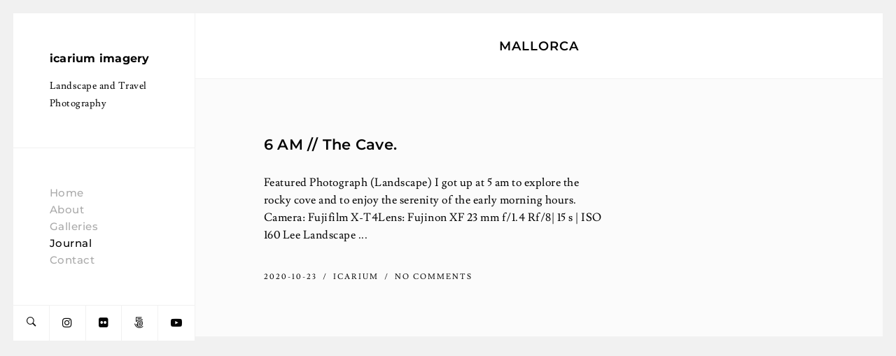

--- FILE ---
content_type: text/css
request_url: https://icarium.cc/wp-content/themes/darren/style.css?ver=1.0.0
body_size: 14589
content:
/*
Theme Name: Darren
Theme URI: http://themes.uxbarn.com/wp/darren/
Description: Darren is a portfolio & photography theme for showcasing your beautiful work. It also supports WooCommerce for selling your work online. <a href="https://uxbarn.com">View more products on our website</a>.
Author: UXBARN
Author URI: https://uxbarn.com
Version: 1.0.0
License: GPL, ThemeForest Licenses
License URI: http://codex.wordpress.org/GPL, http://themeforest.net/licenses
Tags: one-column, custom-background, custom-colors, custom-menu, editor-style, featured-images, sticky-post, theme-options, threaded-comments, translation-ready
Text Domain: darren
*/


/* Table of Content
 ==================================================
 #Reset
 #General Styles
 #Site Structures
 #Forms
 #Elements
 #Plugins and Widgets
 #Responsive
*/



/* #Reset
================================================== */
/* Eric Meyer's Reset CSS v2.0 - http://cssreset.com */
html,body,div,span,applet,object,iframe,h1,h2,h3,h4,h5,h6,p,blockquote,pre,a,abbr,acronym,address,big,cite,code,del,dfn,em,img,ins,kbd,q,s,samp,small,strike,strong,sub,sup,tt,var,b,u,i,center,dl,dt,dd,ol,ul,li,fieldset,form,label,legend,table,caption,tbody,tfoot,thead,tr,th,td,article,aside,canvas,details,embed,figure,figcaption,footer,header,hgroup,menu,nav,output,ruby,section,summary,time,mark,audio,video{border:0;font-size:100%;font:inherit;vertical-align:baseline;margin:0;padding:0}article,aside,details,figcaption,figure,footer,header,hgroup,menu,nav,section{display:block}body{line-height:1}ol,ul{list-style:none}blockquote,q{quotes:none}blockquote:before,blockquote:after,q:before,q:after{content:none}table{border-collapse:collapse;border-spacing:0}



/* #General Styles
================================================== */
*:focus {
	outline: none;
}

html {
	-webkit-text-size-adjust: 100%; /* Prevent font scaling in landscape while allowing user zoom */
}

body {
	background: #f1f1f1;
	color: #050505;
	font-family: 'Libre Franklin', sans-serif;
	font-size: 13px;
	font-weight: 400;
	letter-spacing: 0.5px;
	line-height: 1.6;
	overflow: hidden; /* will be reset in the JS code */
}

a,
a:visited {
	color: #050505;
	text-decoration: none;
	transition: .2s all;
}

a:hover {
	color: #050505;
}

h1, h2, h3, h4, h5, h6 {
	color: #050505;
	font-family: 'Montserrat', sans-serif;
	font-weight: 500;
	letter-spacing: 0.25px;
	margin-bottom: 0.8em;
}

h4, h5, h6 {
	letter-spacing: 0.5px;
}

h1 {
	font-size: 1.8em;
}

h2 {
	font-size: 1.5em;
}

h3 {
	font-size: 1.375em;
}

h4 {
	font-size: 1.25em;
}

h5 {
	font-size: 1.125em;
	text-transform: uppercase;
}

h6 {
	font-size: 1em;
	text-transform: uppercase;
}

address {
	font-style: italic;
}

p,
address,
dl,
pre,
table {
	margin-bottom: 1.6em;
}

p:last-child {
	margin-bottom: 0;
}

ul, ol {
	margin: 0 0 1.6em 1.6em;
}

ul ul,
ul ol,
ol ul,
ol ol {
	margin-top: 0.8em;
	margin-bottom: 0.8em;
}

ul {
	list-style: square;
}

ol {
	list-style: decimal;
}

.children {
	margin-top: 0.8em;
}

li {
	margin-bottom: 0.8em;
}

img {
	height: auto;
	max-width: 100%;
}

img.border {
	border: 1px solid #eee;
}

b,
strong {
	font-weight: 700;
}

i,
em {
	font-style: italic;
}

form {
	margin-bottom: 0;
}

code, 
kbd,
tt,
pre {
	background: #f1f1f1;
	box-sizing: border-box;
	color: #050505;
	display: inline-block;
	font-family: Courier, serif;
	font-size: 1em;
	padding: 0 6px;
}

pre {
	box-sizing: border-box;
	overflow: auto;
	padding: 12px;
	-moz-tab-size: 4;
	-o-tab-size: 4;
	tab-size: 4;
	width: 100%;
}

sub {
	font-size: x-small;
	vertical-align: sub;
}

sup {
	font-size: x-small;
	vertical-align: super;
}

q,
var {
	font-style: italic;
}

table {
	border: 1px solid #eaeaea;
	border-spacing: 0;
	border-collapse: collapse;
	width: 100%;
}

table th {
	background: #f1f1f1;
	font-size: 1em;
	font-weight: bold;
}

table th,
table td {
	border: 1px solid #eaeaea;
	box-sizing: border-box;
	padding: 1.2em;
	text-align: left;
	vertical-align: middle;
}

table tr:hover {
	background: #f8f8f8;
}

dt {
	font-weight: bold;
}

dd {
	margin: 0 1.6em 1.6em;
}

abbr,
acronym {
	text-transform: uppercase;
}

hr {
	border: 0;
	border-top: 1px solid #eee;
}

blockquote {
	color: #050505;
	font-size: 1.2em;
	font-weight: 400;
	margin: 1em 0 2.4em;
}

blockquote::before {
	color: #ddd;
	content: '\f10d';
	font-family: 'FontAwesome';
	font-size: 2.4em;
	font-style: normal;
}

blockquote p:first-child {
	margin-top: -3.4em;
}

blockquote p {
	margin-bottom: 1em;
	margin-left: 4em;
}

blockquote cite {
	display: block;
	font-size: 0.8em;
	font-style: normal;
	font-weight: 700;
	letter-spacing: 1px;
	margin-top: 1em;
	text-transform: uppercase;
}

blockquote cite::before {
	content: '―';
	padding-right: 6px;
}

mark {
	background: inherit;
	color: inherit;
}

.clearfix:after {
	visibility: hidden;
	display: block;
	font-size: 0;
	content: " ";
	clear: both;
	height: 0;
}

.visually-hidden {
	border: 0;
	clip: rect(0 0 0 0);
	height: 1px;
	margin: -1px;
	overflow: hidden;
	padding: 0;
	position: absolute;
	width: 1px;
}

.hidden {
	display: none !important;
}

.no-opacity {
	opacity: 0 !important;
}

.content-margin-top {
	margin-top: 4.7%; /* 90/1900 */
}

.no-padding,
.no-padding .section-content {
	padding: 0 !important;
}

.no-top-padding {
	padding-top: 0 !important;
}

.grayscale {
	-webkit-filter: grayscale(100%) opacity(.4);
	filter: grayscale(100%) opacity(.4);
}

.blur {
	-webkit-filter: blur(3px) opacity(.4);
	filter: blur(3px) opacity(.4);
}

.blur-grayscale {
	-webkit-filter: blur(3px) grayscale(100%) opacity(.4);
	filter: blur(3px) grayscale(100%) opacity(.4);
}

.display-opacity {
	opacity: 1 !important;
}

.less-opacity {
	opacity: 0.4;
}

.no-border {
	border: 0 !important;
}

.no-margin-bottom {
	margin-bottom: 0 !important;
}

.full-screen-bg {
	background-repeat: no-repeat;
	background-position: center center;
	background-attachment: fixed;
	background-size: cover;
}



/*** WP Required CSS ***/
.alignleft {
	float: left;
	margin: 0 1.6em 0.8em 0;
}

.alignright {
	float: right;
	margin: 0 0 0.8em 1.6em;
}

.aligncenter {
	float: none;
	margin: auto;
	text-align: center;
}

img.aligncenter {
	display: block;
}

.bypostauthor {
	width: auto;
}

/* This class is used with WP 'figure' tags */
.wp-caption {
	margin-bottom: 1.6em;
	max-width: 100%;
}

.wp-caption-text,
.gallery-item .gallery-caption {
	font-size: 0.916em; /* 11/12 */
	margin-top: 0.2em;
	text-align: center;
}

.wp-caption-text {
	font-size: 0.917em; /* 11/12 */
	margin-top: 0.2em;
}

.says, /* .says class is used in the post comments */
.screen-reader-text {
	clip: rect(1px, 1px, 1px, 1px);
	height: 1px;
	overflow: hidden;
	position: absolute !important;
	width: 1px;
	/* many screen reader and browser combinations announce broken words as they would appear visually */
	word-wrap: normal !important;
}

.screen-reader-text:hover,
.screen-reader-text:active,
.screen-reader-text:focus {
	background-color: #f1f1f1;
	border-radius: 3px;
	box-shadow: 0 0 2px 2px rgba(0, 0, 0, 0.6);
	clip: auto !important;
	color: #21759b;
	display: block;
	font-size: 14px;
	font-weight: bold;
	height: auto;
	left: 5px;
	line-height: normal;
	padding: 15px 23px 14px;
	text-decoration: none;
	top: 5px;
	width: auto;
	z-index: 100000;
	/* Above WP toolbar */
}

.sticky .post-title::before {
	content: '\f2a6';
	font-family: 'Ionicons';
	margin-right: 0.8em;
}



/* #Site Structures
================================================== */
#root-container {
	box-sizing: border-box;
	margin: 3.6% auto; /* 70/1920 */
	width: 1728px;
}

#side-container {
	box-sizing: border-box;
	opacity: 0; /* will be visible after JS loading */
	position: absolute; /* Need to set the fixed position in the JS code instead of direct "position: fixed" because it causes blurry font issue on Safari */
	vertical-align: top;
	width: 360px;
	z-index: 1;
}

#main-container {
	opacity: 0; /* will be visible after JS loading */
	margin-left: 361px;
	position: relative;
	width: 79.1%; /* ~1366/1728 */
	vertical-align: top;
}


.logo-tagline-wrapper,
.site-menu,
.copyright {
	margin-bottom: 1px;
}

.logo-tagline-wrapper,
.site-menu {
	background: #fff;
	box-sizing: border-box;
	padding: 23.6%; /* 85/360 */
	position: relative;
}

.site-title-heading,
.site-title {
	display: inline-block;
	font-family: 'Montserrat', sans-serif;
	font-size: 16px;
	font-weight: 500;
	letter-spacing: 0.25px;
	margin-bottom: 0.8em;
}

.logo-wrapper {
	font-size: 16px;
	margin-bottom: 0.8em;
}

.logo-wrapper > .site-title-heading,
.site-title {
	margin-bottom: 0;
}

.no-tagline .site-title-heading,
.no-tagline .site-title,
.no-tagline .logo-wrapper {
	margin-bottom: 0;
}

.tagline {
	font-size: 11px;
}

.copyright-social-wrapper {
}

.copyright {
	box-sizing: border-box;
	background: #fff;
	color: #666;
	font-size: 11px;
	padding: 11.1% 23.6%; /* 40, 85/360 */
}

.copyright a {
	font-weight: 700;
}

.social-icons {
	font-size: 16px;
	list-style: none;
	margin: 0;
	opacity: 0;
	overflow: hidden;
	text-align: right;
}

.social-icons li {
	box-sizing: border-box;
	background: #fff;
	display: inline-block;
	margin: 0 1px 1px 0;
	text-align: center;
	width: 19.7%;
	position: relative;
	vertical-align: top;
	transition: background .2s;
}

.social-icons li:nth-child(5n+5),
.social-icons li:last-child {
	margin-right: 0;
	width: calc( 19.7% + 1px );
}

.social-icons li a {
	display: block;
	width: 100%;
	height: 100%;
	text-align: center;
	transition: .2s background;
}

.social-icons li:hover {
	background: #fbfbfb;
}



/*** Menu ***/
.site-menu {
}

.menu-style {
	font-family: 'Montserrat', sans-serif;
	font-size: 13px;
	font-weight: 500;
	list-style: none;
	margin-left: 0;
	margin-bottom: 0;
	letter-spacing: 0.5px;
}

.menu-style li {
	letter-spacing: 0.5px;
	line-height: 1.6;
	margin: 0;
	position: relative;
}

.menu-style > li > a {
	color: #aaa;
}

.menu-style > li:hover > a,
.menu-style > li > a:hover {
	color: #050505;
}

.menu-style > .current_page_item > a,
.menu-style > .current-menu-item > a,
.menu-style > .current-menu-parent > a,
.menu-style > .current-menu-ancestor > a,
.menu-style > li.active > a {
	color: #050505;
}


.sub-menu,
.menu-list .children {
	background: #050505;
	box-sizing: border-box;
	 display: none; 
	font-size: 11px;
	letter-spacing: 1px;
	list-style: none;
	margin: 0;
	padding: 2.27em 0; /* 25/11 */
	position: absolute;
	top: -2.27em;
	left: 100%;
	text-transform: none;
	width: 18.18em; /* 200/11 */
	z-index: 99;
}

.sub-menu li,
.menu-list .children li {
	left: 0;
	display: block;
	margin: 0 0 0.6em;
	padding: 0 5.45em 0 3.63em; /* 60/11, 40/11 */
	position: relative;
}

.menu-list .sub-menu a,
.menu-list .children a {
	display: block !important;
	color: #ccc;
	font-weight: 400;
}

.sub-menu > li:hover > a,
.menu-list .children > li:hover > a {
	color: #fff;
}

.sub-menu .sub-menu,
.menu-list > li > .children .children {
	background: #333;
	left: 80%;
	top: -2.27em;
}



/*** Mobile Menu ***/
#mobile-menu {
	display: none;
	line-height: 0;
}


/*** Mobile menu toggle ***/
#mobile-menu-toggle {
	color: #050505;
	display: inline-block;
	font-family: 'Montserrat', sans-serif;
	font-size: 12px;
	font-weight: 500 !important;
	letter-spacing: 1px;
	text-decoration: none;
	text-transform: uppercase;
}

#mobile-menu-toggle i {
	display: inline-block;
	font-size: 1.7em;
	margin-left: 4px;
	margin-top: -2px;
	vertical-align: middle;
}

/*** Mobile menu panel ***/
#mobile-menu-entity {
	background: #fff;
	color: #050505;
	font-weight: 400;
	letter-spacing: 1.5px;
	text-transform: uppercase;
}

#mobile-menu-entity li {
	font-size: 11px;
}



/*** Search Button and Panel ***/
.search-button {
	font-size: 18px;
}

#search-panel-wrapper .search-submit {
	display: none;
	float: none;
}

#search-panel-wrapper {
	background: rgb(255,255,255);
	background: rgba(255,255,255,1);
	display: none;
	font-size: 10.6em; /* 128/12 (12 = body's font-size) */
	opacity: 0;
	position: fixed;
	top: 0;
	left: 0;
	width: 100%;
	height: 100%;
	z-index: 9999;
}

#inner-search-panel {
	height: 100%;
	position: relative;
	width: 100%;
}

#search-close-button {
	color: #050505;
	font-size: 1em;
	line-height: 0;
	margin: 0.8em 1.6em 0 0;
	position: absolute;
	right: 0;
	top: 0;
}

#search-panel-wrapper .search-form {
	text-align: center;
	position: absolute;
	top: 50%;
	transform: translateY(-50%);
	width: 100%;
}

#search-panel-wrapper .search-field {
	background: none;
	border: 0;
	font-size: 1em;
	font-weight: 300;
	margin-bottom: 180px;
	width: 80%;
}


/*** Content Area ***/
main {
	display: block;
	font-size: 13px; /* base font size for content area */
}

main a {
	font-weight: 700;
}



/*** Blog ***/
.posts-page-title {
	display: none;
}

.post-item,
.product-category {
	background: #fbfbfb;
	margin-bottom: 1px;
	padding: 25px;
	position: relative;
}

.blog-list .post-item {
	min-height: 250px;
}

.blog-list .top-section.post-item {
	min-height: 0;
}

.post-item.no-post-thumbnail {
	
}

.post-image {
	display: block;
	opacity: 0;
	width: 100%;
}

.blog-list .post-image {
	display: inline-block;
	vertical-align: top;
	width: 47.87%;
}

.post-image img {
	display: block;
	margin: auto;
	vertical-align: top;
}

.post-content-container,
.content-section-wrapper {
	display: block;
	padding: 6.45% 0; /* 85, 115/1316 */
	position: static;
	transform: none;
}

.portfolio-comments {
	padding-top: 0;
}

.blog-single .post-content-container {
	padding-bottom: 3%;
}

.blog-list .post-content-container {
	display: inline-block;
	padding: 0 8% 0 6.22%;
	position: absolute;
	top: 50%;
	transform: translateY(-50%);
}

.blog-list .no-post-thumbnail .post-content-container {
	display: block;
	padding: 6.45% 8.73%; /* 85, 115/1316 */
	position: static;
	transform: none;
	width: 50.87%; /* 695/1366 */
}

.blog-single .no-post-thumbnail .post-content-container {
}

.post-title {
	font-family: 'Montserrat', sans-serif;
	font-size: 1.38em; /* 18 */
	font-weight: 500;
	margin-bottom: 1.6em;
	-ms-word-wrap: break-word;
	word-wrap: break-word;
}

.post-title a {
	font-weight: 500;
}

.search-result-list article .post-title,
.blog-list .post-title {
	font-size: 1.33em; /* 16 */
	margin-bottom: 1.2em;
}

.blog-list .excerpt {
	margin-bottom: 2.4em;
}

.post-title,
.post-content {
	margin: 0 auto 1.6em;
	width: 695px;
}

.portfolio-template-header .post-content {
	margin-bottom: 0;
}

.portfolio-template-header .post-title,
.portfolio-template-header .post-content,
.woocommerce .page-description {
	width: 100%;
}

.blog-list .post-title,
.blog-list .post-content {
	display: block;
	width: auto;
}

.blog-single .post-meta-wrapper {
	border: 1px solid #eaeaea;
	border-width: 1px 0;
	margin: 0 auto 4%;
	padding: 3% 0;
	width: 695px;
}

.post-meta {
	font-size: 0.7em; /* 9 */
	letter-spacing: 2px;
	line-height: 1.6;
	list-style: none;
	margin: 0;
	overflow: hidden;
	text-transform: uppercase;
}

.blog-single .post-meta {
	margin-bottom: 1.6em;
}

.blog-single .post-meta:last-child {
	margin-bottom: 0;
}

.post-meta a {
	font-weight: 500 !important;
}

.post-meta li {
	float: left;
	margin: 0;
}

.meta-general li::after {
	content: '/';
	margin: 0 8px 0 4px;
}

.meta-general li:last-child::after,
.blog-single .meta-general li:last-child::after {
	content: '';
	margin: 0;
}

.meta-others li {
	margin-right: 4px;
}

.meta-others li::after {
	content: ',';
}

.meta-others li:last-child::after {
	content: '';
	margin-right: 0;
}

.meta-categories .meta-categories-title,
.meta-tags .meta-tags-title {
	color: #050505;
	font-weight: 700;
}

.meta-categories .meta-categories-title::after,
.meta-tags .meta-tags-title::after {
	content: ':';
	margin-left: -3px;
}



.content-section-wrapper {
	margin: auto;
	padding: 0 0 6.45%;
	width: 695px;
}

#comments,
.content-section-wrapper:last-child {
	padding-bottom: 0;
}

.section-title {
	font-size: 1.23em; /* 16 */
}

.section-title a {
	font-weight: 500;
}

.author-social {
	font-size: 1.23em; /* 16 */
	list-style: none;
	margin: 0;
	overflow: hidden;
}

.author-social li {
	float: left;
	margin-bottom: 0;
	margin-right: 15px;
}

.author-social li:last-child {
	margin-right: 0;
}

.author-social a {
	border: 0;
	padding-bottom: 0;
}


/*** Comments ***/
.comment-reply-title {
	font-size: 1.25em; /* 15 */
	font-weight: 500;
	margin-top: -4px;
}

#cancel-comment-reply-link {
	color: #050505;
	float: right;
	font-size: 0.73em; /* 11/15 */
	font-weight: 400;
	letter-spacing: 0.5px;
	margin-top: 0.45em; /* 5/11 */
}

.comment-list {
	list-style: none;
	margin-left: 0;
	margin-bottom: 10.1%; /* 60/590 */
}

.comment-list .comment {
	margin-bottom: 0;
}

.comment-list .children {
	list-style: none;
}

.comment-body {
	box-sizing: border-box;
	padding: 2em 0; /* 24/12 */
}

.comment-list > li:first-child > .comment-body {
	border-top: 0;
	padding-top: 0;
}

.comment-author-avatar {
	float: left;
	margin-right: 3.6%; /* 25/695 */
	width: 17.4%; /* ~120/695 */
}

.comment-content-wrapper {
	float: left;
	width: 79%;
}

.comment-meta a {
	border: 0;
	font-weight: 400;
	padding-bottom: 0;
}

.comment-author,
.comment-author a {
	font-weight: 700;
	margin-bottom: 3px;
}

.comment-date {
	font-size: 0.7em; /* 9 */
	letter-spacing: 1px;
	text-transform: uppercase;
}

.comment-date a {
	font-weight: 400 !important;
}

.comment-content {
	margin: 1em 0;
}

.comment-awaiting-moderation {
	font-style: italic;
}

.comment-edit-link {
	float: right;
	font-style: normal;
	font-weight: 700;
	line-height: 1;
}

.comment-content:last-child p {
	margin-bottom: 0;
}

.reply a {
	border: 1px solid #ddd !important;
	font-size: 0.916em; /* 11/12 */
	font-weight: 400 !important;
	letter-spacing: 1px;
	padding: 0.54em 0.9em; /* 6/11, 10/11 */
}

.comment-respond,
p.no-comments {
}

#comments.no-comments .comment-respond {
	margin-top: 0;
}

p.no-comments {
	font-style: italic;
	margin-bottom: 0;
}

.comment-respond {
	box-sizing: border-box;
	border-top: 1px solid #eaeaea;
	margin-top: 0;
	padding: 2em 0;
}

.no-comments .comment-respond {
	border: 0;
}

.comment-form label {
	display: block;
}

.comment-form textarea {
	width: 100%;
}

.form-submit {
	margin-bottom: 0;
}

.comment-navigation {
	box-sizing: border-box;
	border-bottom: 1px solid #eaeaea;
	border-top: 1px solid #eaeaea;
	margin-bottom: -1px;
	overflow: hidden;
	padding: 1.625em 0;
}

.comment-navigation a {
	border: 1px solid #ddd;
	padding: 0.6em 0.8em;
}

.comment-navigation .nav-previous,
.comment-navigation .nav-next {
	display: inline-block;
}

.comment-navigation .nav-next {
	float: right;
}

.comment-navigation .nav-previous a::before,
.comment-navigation .nav-next a::after {
	font-family: 'Ionicons';
	vertical-align: middle;
}

.comment-navigation .nav-previous a::before {
	content: '\f3d5';
	margin-right: 6px;
}

.comment-navigation .nav-next a::after {
	content: '\f3d6';
	margin-left: 6px;
}

.comment-list .pingback {
	font-style: italic;
}


/*** Pagination ***/
.numbers-pagination,
.additional-link-button-wrapper {
	background: #f8f8f8;
	box-sizing: border-box;
	font-family: 'Montserrat', sans-serif;
	font-size: 1em; /* 12/12 */
	letter-spacing: 1px;
	margin-bottom: 1px;
	padding: 3.5% 1.83%;
	text-align: center;
	text-transform: uppercase;
	width: 100%;
}

.numbers-pagination .current,
.numbers-pagination a,
.woocommerce-pagination .page-numbers .current,
.woocommerce-pagination .page-numbers a {
	margin-left: -0.33em; /* 4/12 */
	padding: 0.66em 0.66em;  /* 8/12, 15/12 */
}

.numbers-pagination .current::after,
.numbers-pagination a::after {
	font-weight: 400;
}

.numbers-pagination .current:last-child::after,
.numbers-pagination a:last-child::after {
	content: '';
}

.numbers-pagination,
.numbers-pagination a {
	font-weight: 500;
}

.numbers-pagination a:hover {
}

.numbers-pagination .current {
	color: #aaa;
}

.numbers-pagination a:first-child,
.numbers-pagination .current:first-child {
	margin-left: -15px;
}

.blog-list .numbers-pagination .current:first-child {
	margin-left: -4px;
}

/*** Post Pagination ***/
.page-links {
	font-weight: 400;
	margin-top: 50px;
}

.page-links > span {
	margin: 0 8px;
}

.page-links > span:first-child {
	margin: 0;
}

.page-links a {
	margin: 0 6px;
}



/*** Post Navigation ***/
.next-prev-post-navigation {
	background: #f8f8f8;
	box-sizing: border-box;
	font-size: 1.16em; /* 14/12 */
	overflow: hidden;
	padding: 2.5% 5%;
	position: relative;
}

.single-uxbarn_portfolio .next-prev-post-navigation.with-comments {
	
}

.single-uxbarn_portfolio .next-prev-post-navigation.no-comments {
	
}

.nav-previous {
	float: left;
	margin-right: 0.6em; /* 12/20 */
}

.nav-next {
	float: right;
	margin-left: 0.6em; /* 12/20 */
}

.nav-title-icon-wrapper {
	font-size: 1.42em; /* 20/14 */
	vertical-align: middle;
}

.nav-previous .nav-title-icon-wrapper {
	margin-right: 0.6em; /* 12/20 */
}

.nav-next .nav-title-icon-wrapper {
	margin-left: 0.6em; /* 12/20 */
}

.nav-title {
	font-family: 'Montserrat';
}

.next-prev-post-navigation .nav-title {
	font-weight: 500;
}

.nav-subtitle {
	display: block;
	font-size: 0.64em; /* 9/14 */
	font-weight: 400;
	letter-spacing: 2px;
	text-transform: uppercase;
}

.nav-previous .nav-subtitle {
	margin-left: 2.7em; /* 25/9 */
}

.nav-next .nav-subtitle {
	margin-right: 2.7em; /* 25/9 */
	text-align: right;
}



/*** Archive & Portfolio Listing ***/
/* GROUP: Top Header Style */
.top-section {
	background: #fff;
}

.top-section .post-content-container {
	display: block;
	padding: 1.83% 8.73%; /* 25/1366 */
	position: static;
	transform: none;
	text-align: center;
}

.top-section .post-title {
	font-size: 1.1em;
	letter-spacing: 1px;
	margin-bottom: 0;
	text-transform: uppercase;
}

.woocommerce-products-header.top-section .post-content-container,
.portfolio-template-header.top-section .post-content-container {
	padding-left: 0;
	padding-right: 0;
}

.portfolio-template-header.top-section .post-title {
	margin-bottom: 0.8em;
}



/*** 404, Search ***/
.search-result-list .top-section {
	padding-bottom: 0;
}

.search-result-list article.post-item {
}

.search-result-list .post-content-container {
	padding-top: 3%; /* 40/1316 */
	padding-bottom: 3%;
	text-align: left;
}

.search-result-list .post-content-container .post-title {
	
}

.search-result-list .excerpt {
	margin-bottom: 0;
}

.search-result-list .post-content-wrapper,
.search-result-list article.post-item:last-of-type {
	margin-bottom: 0;
}

.search-result-list .search-field,
.no-results-section .search-field {
	display: block;
	margin: 0 0 1.6em;
}



/*** Portfolio ***/
.portfolio-listing {
	/*background-color: #f6f6f6;*/
	background-color: rgba( 190,190,190,0.1);
	height: 80vh;
	overflow: hidden;
	position: relative;
	transition: all 500ms cubic-bezier(0.230, 1.000, 0.320, 1.000); /* easeOutQuint */
}

.portfolio-loading-wrapper {
	background: #fbfbfb;
	position: absolute;
	height: 100%;
	width: 100%;
}

.portfolio-loading {
	margin: auto;
	position: absolute;
	top: 40%;
	left: 50%;
	transform: translateY(-50%);
	transform: translateX(-50%);
	width: 175px;
}

.single-uxbarn_portfolio .portfolio-loading-wrapper {
	margin-top: 9.11%; /* 120/1316 */
}

.single-uxbarn_portfolio .portfolio-loading-wrapper,
.single-uxbarn_portfolio .portfolio-loading {
	position: static;
	transform: none;
	text-align: center;
}

.loading-text {
	display: block;
	font-size: 0.7em; /* 9 */
	font-weight: 500;
	letter-spacing: 2px;
	margin-bottom: 1em;
	text-align: center;
	text-transform: uppercase;
}

.loading-bar {
	background: #dfdfdf;
	height: 5px;
	position: relative;
}

.progress-bar {
	background: #050505;
	position: absolute;
	height: 100%;
	width: 0;
	transition: all 500ms cubic-bezier(0.230, 1.000, 0.320, 1.000); /* easeOutQuint */
}

.portfolio-item-block {
	display: none;
}

.portfolio-item {
	background: #fbfbfb;
	padding: 25px;
	opacity: 0;
	position: relative;
	transition: all 300ms cubic-bezier(0.550, 0.085, 0.680, 0.530); /* easeInQuad*/
	visibility: hidden;
}

.portfolio-thumbnail {
	height: 100%;
}

.portfolio-thumbnail img {
	display: inline-block;
	vertical-align: top;
	transition: all 200ms cubic-bezier(0.550, 0.085, 0.680, 0.530); /* easeInQuad*/
}

.full-width .portfolio-item {
	margin: 0 0 1px;
}

.justified-images {
	overflow: hidden;
}

.justified-images .portfolio-item {
	float: left;
	margin: 0 1px 1px 0;
	position: relative;
}

.justified-images .portfolio-item.last-in-row {
	margin-right: 0;
}

.justified-images .portfolio-item img {
	display: block;
	height: 100%;
	margin: auto;
	width: auto;
	vertical-align: top;
}

.portfolio-title-wrapper {
	background: #fbfbfb;
	box-sizing: border-box;
	display: inline-block;
	font-size: 12px;
	opacity: 0;
	padding: 1.25em 25px 0; /* 15/12 */
	position: absolute;
	right: 3px;
	bottom: 25px;
	transition: opacity .2s;
	z-index: 99;
}

.justified-images .portfolio-title-wrapper {
}

.portfolio-item:hover .portfolio-title-wrapper {
	opacity: 1;
}

.portfolio-title {
	font-size: 0.9em;
	font-weight: 500;
	margin: 0;
	letter-spacing: .5px;
}

.additional-link-button-wrapper {
	background: #fff;
}

.additional-link-button-wrapper .button {
	background: none;
	color: #050505;
	font-weight: 500;
	letter-spacing: 1px;
	line-height: 1;
}

.additional-link-button-wrapper .button::after {
	content: '\f13f';
	font-family: 'Ionicons';
	font-size: 1.33em; /* 16/12 */
	margin-left: 0.75em; /* 12/16 */
	position: relative;
	top: 1px;
}

.additional-link-button-wrapper .button:hover {
	
}


.portfolio-top-section .post-title,
.portfolio-category-selector {
	display: inline-block;
	width: auto;
}

.portfolio-top-section .post-title::after {
	margin: 0 1em 0 1.25em; /* 12/12, 15/12 */
}

.portfolio-category-selector {
	border-left: 1px solid #ddd;
	font-size: 0.8em; /* 10/12 */
	list-style: none;
	margin: -1.2em 0 -1.5em 2.4em; /* 15/10 */
	padding: 1.2em 0 1.2em 2.4em; /* 15/10 */
}

.portfolio-category-selector li {
	margin: 0;
	position: relative;
}

.portfolio-category-selector > li > a {
	color: #666;
	font-weight: 400;
	letter-spacing: 1px;
	padding-bottom: 1.5em; /* 15/10 */
}

.portfolio-category-selector > li > a::after {
	content: '\f35f';
	font-family: 'Ionicons';
	font-size: 1.4em;
	margin-left: 0.6em;
	vertical-align: middle;
}


.portfolio-categories {
	background: #050505;
	box-sizing: border-box;
	 display: none;
	font-size: 1.1em; /* 11/10 */
	letter-spacing: 1px;
	line-height: 1.6;
	list-style: none;
	margin: 0;
	padding: 2.27em 0; /* 25/11 */
	position: absolute;
	top: 120%;
	left: -2.27em; /* 25/11 */
	text-align: left;
	text-transform: none;
	width: 18.18em; /* 200/11 */
	z-index: 999;
}

.portfolio-categories li {
	left: 0;
	display: block;
	margin: 0 0 0.6em;
	padding: 0 3.63em; /* 40/11 */
	position: relative;
}

.portfolio-categories a {
	display: block !important;
	color: #ccc;
	font-weight: 400;
}

.portfolio-categories > li:hover > a {
	color: #fff;
}

.portfolio-categories .portfolio-categories {
	background: #333;
	left: 80%;
	top: -2.27em; /* 25/11 */
}

.show-portfolio {
	opacity: 1 !important;
	visibility: visible !important;
}

.port-format-content {
	opacity: 0;
	visibility: hidden;
	transition: all 2s cubic-bezier(0.230, 1.000, 0.320, 1.000);
}

.port-format-item {
	margin-bottom: 9.1%; /* 120/1316 */
	text-align: center;
}

.port-format-item.portrait .inner-image-wrapper {
}

.video-wrapper {
	max-width: 100%;
}

.image-wrapper img {
	display: inline-block;
	vertical-align: top;
}

.inner-image-wrapper {
	display: inline-block;
	position: relative;
}

.image-caption,
.fancybox-title {
	font-family: inherit;
	font-size: inherit;
	margin-top: 1.25em; /* 15/12 */
	text-align: center;
}




/* #Forms
================================================== */
input,
textarea,
button,
select {
	box-sizing: border-box;
	font-family: inherit;
	font-size: inherit;
	font-weight: inherit;
	line-height: inherit;
	padding: 0.7em;
	max-width: 100%;
}

input[type="text"],
input[type="password"],
input[type="email"],
input[type="search"],
input[type="number"],
input[type="url"],
input[type="tel"],
textarea,
select {
	border: 1px solid #ccc;
	transition: border-color .2s;
}

input:focus,
textarea:focus {
	border-color: #050505;
}

.theme-widget-area input:focus,
.theme-widget-area textarea:focus {
	border-color: #fff;
}

/* Ignore default styles when viewing on Safari */
input[type="text"],
input[type="password"],
input[type="email"],
input[type="search"],
input[type="number"],
input[type="url"],
input[type="tel"],
textarea,
input[type="button"],
input[type="submit"],
.post-item .button {
	-webkit-appearance: none;
	-webkit-border-radius: 0;
	border-radius: 0;
	font-weight: inherit;
}

select {
	min-width: 100px;
}

input[type="button"],
input[type="submit"],
button,
a.button,
.post-item .button {
	background: #050505;
	border: 0;
	color: #fff;
	cursor: pointer;
	letter-spacing: 0.5px;
	padding: 0.78em 2em;
	transition: background .2s;
}

input[type="button"]:hover,
input[type="submit"]:hover,
button:hover,
a.button:hover {
	
}

.theme-widget-area input[type="button"],
.theme-widget-area input[type="submit"],
.theme-widget-area button,
.theme-widget-area a.button {
	border: 1px solid #fff;
}

.dummy-sub-form input,
.widget_search input[type="search"] {
	margin-bottom: 1.625em;
}

.search-field {
	width: 60%;
}

.widget-item .search-field {
	display: block;
	margin: 0 0 1.6em;
	width: 90%;
}

.search-results .search-form {
	margin-top: 12px;
}



/* #Elements
================================================== */

/*** Fancybox ***/
.fancybox-opened .fancybox-skin {
	box-shadow: none;
}

.fancybox-opened {
}

.fancybox-image {
}

.fancybox-title {
	
}

.fancybox-title-outside-wrap {
	color: #050505;
	margin-top: 12px;
	text-align: center;
}

#fancybox-buttons ul {
	background: rgb(5,5,5);
	background: rgba(5,5,5,0.8);
	border: 0;
	border-radius: 0;
	box-shadow: none;
}

#fancybox-buttons a.btnNext,
#fancybox-buttons a.btnToggle,
#fancybox-buttons a.btnClose {
	
}

#fancybox-thumbs.bottom {
	bottom: 15px;
}

#fancybox-thumbs ul li {
	opacity: 0.3;
	transition: opacity .2s;
}

#fancybox-thumbs ul li a {
	border: 0;
}

#fancybox-thumbs ul li.active {
	border-color: transparent;
	opacity: 1;
}

.fancybox-close, 
.fancybox-prev span, 
.fancybox-next span {
	background: none;
}

.fancybox-next,
.fancybox-prev {
	display: block;
	opacity: 0;
	transition: opacity .2s;
}

/* Note: Using "right" or "margin-right" directly causes mousewheel feature stops working somehow */
.fancybox-next {
}

.fancybox-prev {
}

.fancybox-next:hover,
.fancybox-prev:hover {
	opacity: 1;
}

.fancybox-nav span {
}

.fancybox-next span,
.fancybox-prev span {
	background: #050505;
	color: #fff;
	font-size: 22px;
	font-weight: 400;
	height: 40px;
	line-height: 40px;
	text-align: center;
	width: 40px;
}

.fancybox-prev span {
}

.fancybox-next span::after,
.fancybox-prev span::after,
.fancybox-close::after {
	font-family: 'Ionicons';
}

.fancybox-next span::after {
	content: '\f3d1';
}

.fancybox-prev span::after {
	content: '\f3cf';
}

.fancybox-close {
	margin-top: -1.8em;
	margin-right: -6px;
}

.fancybox-close::after {
	content: '\f404';
	font-size: 30px;
}


#fancybox-buttons a {
	background: none;
	color: #fff;
	font-size: 18px;
	font-weight: 400;
	text-indent: 0;
	text-align: center;
	transition: opacity .2s;
}

#fancybox-buttons a::after {
	display: inline-block;
	font-family: 'Ionicons';
	margin-left: 0;
	margin-top: 1px;
}

#fancybox-buttons a.btnClose::after {
	content: '\f2d7';
	margin-left: 4px;
	margin-top: 1px;
}

#fancybox-buttons a.btnToggle::after {
	content: '\f386';
}

#fancybox-buttons a.btnNext::after {
	content: '\f125';
	font-size: 13px;
}

#fancybox-buttons a.btnPrev::after {
	content: '\f124';
	font-size: 13px;
}

#fancybox-buttons a.btnPlay::after {
	content: '\f488';
}

#fancybox-buttons a.btnPlayOn::after {
	content: '\f478';
}



/*** WP Gallery ***/
.gallery {
	margin-bottom: 1.625em;
}

.gallery-item {
	display: inline-block;
	margin-bottom: 1.6em;
	text-align: center;
	vertical-align: top;
	width: 100%;
}

.gallery-item a {
	border: 0;
}

.gallery-icon {
	line-height: 0;
}

.gallery-columns-2 .gallery-item {
	max-width: 50%;
}

.gallery-columns-3 .gallery-item {
	max-width: 33.33%;
}

.gallery-columns-4 .gallery-item {
	max-width: 25%;
}

.gallery-columns-5 .gallery-item {
	max-width: 20%;
}

.gallery-columns-6 .gallery-item {
	max-width: 16.66%;
}

.gallery-columns-7 .gallery-item {
	max-width: 14.28%;
}

.gallery-columns-8 .gallery-item {
	max-width: 12.5%;
}

.gallery-columns-9 .gallery-item {
	max-width: 11.11%;
}



/* #Plugins and Widgets
================================================== */
/*** Footer ***/
.theme-widget-area {
	background: #050505;
	box-sizing: border-box;
	color: #ccc;
	font-size: 11px;
	padding: 6% 6% 6.5%; /* ~85/1366 */
}

.theme-widget-area a {
	border: 0;
	color: #fff;
	font-weight: 700;
}

.widget-title {
	color: #fff;
	font-family: 'Montserrat', sans-serif;
	font-size: 11px;
	font-weight: 500;
	letter-spacing: 1.5px;
	margin-bottom: 4em;
	position: relative;
	text-transform: uppercase;
}

.widget-title::after {
	border-top: 1px solid;
	content: '';
	opacity: 0.2;
	position: absolute;
	left: 0;
	bottom: -1.8em;
	width: 100%;
}

.widget-title > a {
	border: 0;
	padding: 0;
}

.widget-column {
	float: left;
	margin-bottom: 0;
	margin-right: 4.4%; /* 50/1115 */
	width: 100%;
}

.widget-column:last-child {
	margin-right: 0;
}

.widget-item li:last-child,
.widget-item table:last-child {
	margin-bottom: 0;
}

/* 1 column */
.widget-item {
	overflow: hidden;
	padding-bottom: 6%;
	max-width: 100%;
}

.widget-item:last-child {
	padding-bottom: 0 !important;
}

/* 2 columns */
.w6.widget-column {
	width: 47.8%; 
}

.w6 .widget-item {
	padding-bottom: 12%;
}

/* 3 columns */
.w4.widget-column {
	width: 30.4%;
}

.w4 .widget-item {
	padding-bottom: 18%;
}

/* 4 columns */
.w3.widget-column {
	width: 21.7%; 
}

.w3 .widget-item {
	padding-bottom: 25%;
}


/*** WP Widgets ***/
.widget_archive {
}

.widget_categories > ul,
.widget_archive > ul,
.widget_recent_entries > ul,
.widget_pages > ul,
.widget_meta > ul,
.widget_recent_comments > ul,
.widget_rss > ul,
.widget_nav_menu .menu {
	list-style: none;
	margin: 0;
}

.widget_recent_entries .post-date {
	display: block;
	font-size: 9px;
	letter-spacing: 2px;
	margin-top: 6px;
	text-transform: uppercase;
}

.w3 .widget_search .search-field {
	width: 100%;
}

#wp-calendar th,
#wp-calendar td {
	padding: 0;
	text-align: center;
}



/*** Contact Form 7 ***/
.wpcf7 .wpcf7-text,
.wpcf7 .wpcf7-textarea {
	display: block;
}

.wpcf7 .wpcf7-textarea {
	width: 100%;
}

.wpcf7-form-control-wrap {
	display: block;
}

#content-container .wpcf7-not-valid {
	border-color: red;
}

span.wpcf7-not-valid-tip,
div.wpcf7-response-output {
	border: 0;
	font-size: 9px;
	font-weight: 500;
	letter-spacing: 1px;
	text-transform: uppercase;
}

span.wpcf7-not-valid-tip {
	color: red;
	margin-top: 6px;
	width: 100%;
}

div.wpcf7-response-output {
	font-size: 10px;
	margin: 0;
	padding: 0;
}

div.wpcf7-validation-errors {
	color: red;
}

div.wpcf7-mail-sent-ok {
	color: green;
}

/*** mmenu ***/
a.mm-close.mm-btn {
	color: inherit;
	left: auto !important;
	right: 0;
}

.mm-close:after,
.mm-close:before {
	border: 0;
	content: '';
	transform: none;
}

.mm-close::after {
	border: 0;
	content: '\f404';
	font-family: 'Ionicons';
	font-size: 24px;
	margin-top: 11px;
}



/*** WooCommerce ***/

/* Loading animation */
@-webkit-keyframes spin{100%{-webkit-transform:rotate(360deg)}}@-moz-keyframes spin{100%{-moz-transform:rotate(360deg)}}@keyframes spin{100%{-webkit-transform:rotate(360deg);-moz-transform:rotate(360deg);-ms-transform:rotate(360deg);-o-transform:rotate(360deg);transform:rotate(360deg)}}

/* Font faces for star rating */
@font-face{font-family:star;src:url(fonts/woocommerce/star.eot);src:url(fonts/woocommerce/star.eot?#iefix) format("embedded-opentype"),url(fonts/woocommerce/star.woff) format("woff"),url(fonts/woocommerce/star.ttf) format("truetype"),url(fonts/woocommerce/star.svg#star) format("svg");font-weight:400;font-style:normal}
@font-face{font-family:WooCommerce;src:url(fonts/woocommerce/WooCommerce.eot);src:url(fonts/woocommerce/WooCommerce.eot?#iefix) format("embedded-opentype"),url(fonts/woocommerce/WooCommerce.woff) format("woff"),url(fonts/woocommerce/WooCommerce.ttf) format("truetype"),url(fonts/woocommerce/WooCommerce.svg#WooCommerce) format("svg");font-weight:400;font-style:normal}

/* GROUP: Top Header Style */
.theme-wc-shop-header {
	background: #fff;
	display: block;
	font-size: 0.85em; /* ~11 */
	height: 7em; /* 70/10 */
	margin-bottom: 1px;
	padding: 0 3.66%;
	position: relative;
	transform: none;
	text-align: center;
}
	
.woocommerce-result-count, 
.woocommerce-ordering {
	display: none;
	margin: 0;
}

.theme-wc-account-wrapper,
.theme-wc-result-ordering-wrapper {
	padding: inherit; /* making this element stay within parent's paddings */
	position: absolute;
	right: 0;
	top: 50%;
	transform: translateY(-50%);
}

.theme-wc-result-ordering-wrapper {
	padding: 0;
}

.theme-wc-account-wrapper {
	right: auto;
	left: 0;
}

.theme-wc-account-wrapper i {
	display: inline-block;
	font-size: 2.4em; /* 26/11 */
	margin-right: 0.57em;
	opacity: 0.4;
	vertical-align: middle;
}

.theme-wc-header-separator {
	margin: 0 10px;
}

.woocommerce-result-count {
	margin-right: 1.36em; /* 15/11 */
}

.woocommerce-ordering {
}

.woocommerce-ordering select {
	letter-spacing: 0.5px;
	padding: 0.65em;
}

.theme-wc-cart-button {
	box-sizing: border-box;
	font-size: 2.3em; /* 28/12 */
	height: 100%;
	line-height: 2.3em;
	padding-right: 0.18em; /* 5/28 */
	padding-top: 0.43em; /* 12/28 */
	position: absolute;
	right: 0;
	width: 80px;
}

.theme-wc-cart-button:hover {
}

.theme-wc-cart-button i {
	margin-top: 3px;
}

.theme-wc-cart-count {
	box-sizing: border-box;
	display: inline-block;
	font-size: 0.32em; /* 9/28 */
	font-weight: 400;
	height: 1.66em; /* 15/9 */
	line-height: 1.66; /* 15/9 */
	position: absolute;
	top: 3em; /* ~20/9 */
	width: 1.66em; /* 15/9 */
}

.woocommerce-products-header__title {
	font-size: 1.2em;
	font-weight: 500;
	letter-spacing: 1px;
	text-transform: uppercase;
}

.woocommerce-products-header__title:last-child {
	margin-bottom: 0;
}

.theme-wc-hide-page-title-content .woocommerce-products-header {
	display: none;
}

.woocommerce .products {
	background-color: rgba( 190,190,190,0.1);
	display: flex;
	flex-wrap: wrap;
	list-style: none;
	margin: 0 -2px 1px 0;
	overflow: hidden;
}

.product-item,
.products .single-product-item,
.product-category {
	box-sizing: border-box;
	flex-grow: 1;
	flex-basis: 33.22%;
	max-width: 33.22%;
	margin: 0 1px 1px 0;
	padding-bottom: 3.66%; /* 50/1366 */
	position: relative;
	text-align: center;
}

.products .single-product-item {
	flex-basis: 24.8%;
	max-width: 24.9%;
}

.product-item:nth-child(3n+3),
.product-category:nth-child(3n+3) {
	margin-right: 0;
}

.onsale {
	background: #ef3737;
	color: #fff;
	font-size: 0.83em; /* 10/12 */
	font-weight: 700;
	letter-spacing: 1.5px;
	line-height: 1;
	padding: 1.5em 2.5em; /* 15/10, 25/10 */
	position: absolute;
	text-transform: uppercase;
	z-index: 1;
}

.product-item a,
.products .single-product-item a,
.woocommerce-LoopProduct-link {
	display: block;
}

.woocommerce-LoopProduct-link img {
	opacity: 0;
}

.product-item img,
.products .single-product-item img,
.product-category img {
	height: auto;
	margin: 0 auto 6.25%; /* 25/404 */
	width: auto;
}

.woocommerce-loop-product__title {
	font-size: 1.16em; /* ~14/12 base on main */
	font-weight: 500;
	margin-bottom: 0.4em;
}

.price {
	font-size: 0.85em; /* 11 */
	font-weight: 400;
	letter-spacing: 1px;
}

.price del {
	margin-right: 0.45em; /* 5/11 */
	opacity: 0.5;
}

.price ins {
	text-decoration: none;
}

.product-item .button,
.products .single-product-item .button {
	display: inline-block;
	margin-top: 1.6em;
}

.product-item .added_to_cart {
	margin-top: 0.8em;
}

.woocommerce-pagination {
	box-sizing: border-box;
	background: #f8f8f8;
	font-family: 'Montserrat', sans-serif;
	font-size: 1em;
	letter-spacing: 1px;
	margin-top: -1px;
	margin-bottom: 1px;
	padding: 3.5% 1.83%;
	text-align: center;
	text-transform: uppercase;
	width: 100%;
}

.woocommerce-Reviews .woocommerce-pagination {
	background: inherit;
}

.woocommerce-pagination .page-numbers {
	list-style: none;
	margin: 0;
}

.woocommerce-pagination .page-numbers li {
	display: inline;
}

.woocommerce-pagination .page-numbers .current,
.woocommerce-pagination .page-numbers a {
	font-weight: 500;
	margin-left: -0.33em; /* 4/12 */
	padding: 0.66em 0 0.66em 1.25em; /* 8/12, 15/12 */
}

.woocommerce-pagination .page-numbers .current {
	color: #aaa;
}

.woocommerce-pagination .page-numbers .current:first-child {
	margin-left: -0.33em; /* 4/12 */
}



/*** WC Single ***/
.theme-woocommerce-wrapper {
	overflow: hidden;
}

.theme-woocommerce-wrapper > .single-product-item {
	overflow: hidden;
}

.woocommerce-product-details__short-description {
	margin-bottom: 2.4em;
}

.single-product .entry-summary .price {
	font-size: 1.1em; /* base on main */
	margin-bottom: 3.2em;
}

.woocommerce-product-gallery,
.single-product .entry-summary {
	float: left;
}


/* Product Gallery */
.woocommerce-product-gallery {
	margin-bottom: 5.12%; /* 70/1366 */
	max-width: 630px;
	position: relative;
	width: 48%; /* ~630/1316 */
}

.woocommerce-product-gallery__trigger {
	display: none;
}

.custom-wc-product-image-trigger {
	background: #fff;
	display: block;
	font-size: 1.8em;
	height: 50px;
	line-height: 50px;
	opacity: 0.7;
	position: absolute;
	right: 15px;
	top: 15px;
	text-align: center;
	transition: .2s opacity;
	width: 50px;
	z-index: 1;
}

.custom-wc-product-image-trigger:hover {
	opacity: 1;
}

.woocommerce-product-gallery__image {
	margin-bottom: -5px; /* mysterious height fix */
	min-height: auto !important; /* to fix product height issue when content width is reduced */
}

.woocommerce-product-gallery__image a {
	display: block;
}

img.attachment-shop_single.size-shop_single.wp-post-image,
.woocommerce-product-gallery .flex-control-thumbs img {
	display: inline-block;
	vertical-align: top;
}

.woocommerce-product-gallery .flex-control-thumbs {
	list-style: none;
	margin: 2% -1% 0; /* 13, 6.7 */
}

.woocommerce-product-gallery .flex-control-thumbs li {
	display: inline-block;
	margin: 0;
	margin: 0 1% 2%; /* 6.7, 13 */
	width: 18%; /* ~115/630 */
}

.woocommerce-product-gallery .flex-control-thumbs li:nth-child(5n) {
	padding-right: 0;
}

.woocommerce-product-gallery .flex-control-thumbs img {
	cursor: pointer;
}



.single-product .entry-summary {
	box-sizing: border-box;
	padding: 5.5% 8% 5.5% 6%;
	width: 51.8%;
}

.single-product .woocommerce-tabs {
	clear: both;
	margin-bottom: 5.12%;
}

.single-product .product_title {
	font-size: 1.38em;
	font-weight: 500;
	margin-bottom: 0.4em;
}

.single-product .variations {
	border: 1px solid #ddd;
	border-width: 1px 0;
	display: block;
	margin-bottom: 2.4em;
	padding: 2em 0; /* ~25/12 */
}

.single-product .variations tr {
	border-bottom: 1.2em solid transparent;
}

.single-product .variations tr:hover {
	background: none;
}

.single-product .variations tr:last-child {
	border: 0;
}

.single-product .variations td {
	border: 0;
	padding: 0;
}

.single-product .variations .label {
	font-style: italic;
	padding-right: 1.25em; /* 15/12 */
	text-align: right;
	width: 9.16em; /* 110/12 */
}

.single-product .cart {
	vertical-align: middle;
}

.single-product .cart .quantity,
.woocommerce .shop_table .quantity {
	display: inline-block;
	margin-right: 0.4em; /* 5/12 */ 
	width: 5em; /* 60/12 */
}

.reset_variations {
	font-size: 1.8em; /* ~21/12 */
	line-height: 1;
	margin-left: 0.71em; /* 15/21 */
	opacity: 0;
	vertical-align: middle;
}

.woocommerce-variation-price {
	margin-bottom: 1em;
}

.woocommerce-variation-add-to-cart {
}

.stock.out-of-stock,
.stock.in-stock {
	border-radius: 5px;
	display: inline-block;
	font-style: italic;
	margin-bottom: 1.6em;
	padding: 0.4em 0.8em;
}

.stock.in-stock {
	color: #52883b;
	background: #f0fff6;
	border: 1px solid #bae2c4;
}

.stock.out-of-stock {
	background: #FFE8E8;
	border: 1px solid #ffbaba;
	color: #EF3737;
}

.product_meta {
	font-size: 0.85em;
	margin-top: 3.2em;
}

.product_meta > span {
	display: block;
}



.wc-tabs {
	list-style: none;
	margin: 0;
	overflow: hidden;
}

.wc-tabs li {
	float: left;
	margin: 0;
}

.wc-tabs a {
	background: #efefef;
	border: 1px solid #dedede;
	display: block;
	font-family: 'Montserrat', sans-serif;
	font-size: 1.2em;
	font-weight: 400;
	margin-left: -1px;
	opacity: 0.9;
	padding: 1.6em 3.8em;
}

.wc-tabs li:first-child a {
	margin-left: 0;
}

.wc-tabs li.active a {
	background: #fbfbfb;
	border-bottom-color: #fbfbfb;
	font-weight: 500;
	opacity: 1;
}

.wc-tab.panel {
	border: 1px solid #dedede;
	margin-top: -1px;
	padding: 4% 0 5.5%;
}

.woocommerce-Tabs-panel {
	opacity: 0;
}

.woocommerce-Tabs-panel h2 {
	font-size: 1.25em;
}



/* WC Tables */
.woocommerce .shop_table {
	margin-bottom: 9%; /* ~85/950 */
}

.woocommerce .shop_table th,
.woocommerce .shop_table td {
	border: 0;
	border-bottom: 1px solid #eaeaea;
	text-align: left;
}

.woocommerce-Tabs-panel table th,
.woocommerce .cart_totals table th {
	text-align: right;
	width: 16.66em; /* 200/12 */
}

.woocommerce .shop_table tfoot th {
	text-align: right;
}

.woocommerce .button {
	display: inline-block;
	width: auto;
}



/*** WC Cart Tempalte ***/
.woocommerce-cart .post-content-container,
.woocommerce-checkout .post-content-container,
.woocommerce-account .post-content-container {
	padding: 5.5% 0;
}

.woocommerce-cart .post-title, 
.woocommerce-cart-form,
.woocommerce-cart .cart_totals,
.woocommerce-cart .woocommerce-error,
.woocommerce-cart .woocommerce-info,
.woocommerce-cart .woocommerce-message,
.woocommerce-cart .cart-empty,
.woocommerce-cart .return-to-shop,
.woocommerce-checkout .post-title, 
.woocommerce-checkout .post-content,
.custom-wc-tab-panel-wrapper,
.woocommerce-account .post-title,
.woocommerce-account .post-content {
	margin-left: auto;
	margin-right: auto;
	width: 72%; /* 950/1316 */
}

.woocommerce-cart .post-content {
	width: 100%;
}

.woocommerce .shop_table .product-remove {
	font-size: 1.33em; /* 16/12 */
	text-align: center;
	width: 4.375em; /* 70/16 */
}

.woocommerce .shop_table .product-remove a {
	font-weight: 400;
	padding: 0.3em;
}

.woocommerce .shop_table .product-thumbnail {
	width: 7.08em; /* 85/12 */
}

.woocommerce .shop_table .product-thumbnail img {
	display: inline-block;
	width: 70px;
	vertical-align: middle;
}

.woocommerce .shop_table .variation,
.woocommerce .wc-item-meta {
	font-size: 0.85em;
	margin-bottom: 0;
}

.woocommerce .shop_table .actions {
	text-align: right;
}

.woocommerce .shop_table .button:disabled {
	cursor: not-allowed;
	opacity: 0.3;
}

.woocommerce .shop_table .actions .coupon {
	float: left;
}

.woocommerce .cart_totals table th,
.woocommerce .cart_totals table td {
	vertical-align: top;
}

.woocommerce .cart_totals table {
	margin-bottom: 5.2%;
}

.cart_totals h2 {
	margin: 0 auto 1.6em;
}



/*** WC Checkout ***/
.checkout_coupon,
.woocommerce-form-login,
.woocommerce .register {
	border: 1px solid #eaeaea;
	margin: 1.25em auto; /* 15/12 */
	padding: 1.6em 5.6em;
	text-align: center;
}

.checkout_coupon .form-row {
	display: inline-block;
	margin: 0;
	text-align: center;
}

.checkout_coupon .form-row-first,
.checkout_coupon .form-row-last {
	float: none;
	padding: 0;
	width: auto;
}

.wc-credit-card-form .form-row {
	width: auto;
}

.checkout_coupon .form-row input,
#calc_shipping_postcode_field input,
.wc-credit-card-form .form-row input {
	width: auto;
}

.woocommerce-form-login,
.woocommerce .register {
	overflow: hidden;
	padding: 3.2em 5.6em;
	text-align: left;
}

.woocommerce-account #customer_login h2,
.woocommerce-account .woocommerce > h2 {
	font-size: 1.1em;
	font-weight: 400;
	letter-spacing: 1.5px;
}

.woocommerce-account .col2-set .woocommerce-form-login,
.woocommerce-account .col2-set .register {
	box-sizing: border-box;
	padding: 2.4em 3.2em;
}

.woocommerce-form-login .form-row {
	float: left;
	text-align: left;
	width: 50%;
}

.woocommerce-account .col2-set .woocommerce-form-login .form-row,
.woocommerce-account .col2-set .register .form-row {
	float: none;
	padding-right: 0;
	width: 100%;
}

.woocommerce-form-login .form-row .input-text {
	width: 95%;
}

.woocommerce-account .col2-set .woocommerce-form-login .form-row-wide .input-text {
	width: 100%;
}

.woocommerce-form-login .form-row .button,
.woocommerce-account .col2-set .register .button {
	display: inline-block;
	margin-right: 1em;
	width: auto;
}

.woocommerce-account .col2-set .woocommerce-form-login .button {
}

.woocommerce-form-login .lost_password {
	clear: both;
	margin: 0;
}

.woocommerce-checkout h3,
.woocommerce-column__title,
.woocommerce-Address-title h3 {
	font-size: 1.25em;
	font-weight: 500;
}

.woocommerce-checkout .checkout {
	margin-top: 5.2%; /* ~50/950 */
}

.woocommerce-checkout .checkout .woocommerce-error {
	margin-bottom: 4.5%;
}

.woocommerce-checkout .checkout .woocommerce-error li {
	text-align: left;
}

.col2-set {
	overflow: hidden;
}

.col2-set .col-1,
.col2-set .col-2 {
	box-sizing: border-box;
	float: left;
	padding: 0 1.6em 0 0;
	width: 50%;
	vertical-align: top;
}

.col2-set .col-2 {
	padding-right: 0;
}

.woocommerce-billing-fields {
	overflow: hidden;
}

#customer_details {
	margin-bottom: 9%;
	margin-right: -1em;
}

.required {
	color: red;
	font-weight: 700;
	text-decoration: none;
}

.woocommerce .form-row label {
	display: block;
	line-height: 2.4;
}

.woocommerce .form-row label.inline {
	display: inline-block;
}

.form-row {
	box-sizing: border-box;
	margin-bottom: 0.8em;
	overflow: hidden;
	padding: 0 1em 1em 0;
}

.form-row-first,
.form-row-last {
	display: inline-block;
	float: left;
	width: 50%;
	vertical-align: top;
}

.woocommerce-ResetPassword .form-row {
	display: block;
	float: none;
}

.form-row input {
	width: 100%;
}

.woocommerce-ResetPassword .form-row .button {
	width: auto;
}

.form-row input[type="checkbox"] {
	width: auto;
}

.select2-container .select2-selection--single {
	border-color: #ccc;
	border-radius: 0;
	height: auto;
}

.select2-container .select2-selection--single .select2-selection__rendered {
	height: 2.33em;
	line-height: 2.33; /* 28/12 */
	padding: 0.4em 0.7em;
}

.select2-results li {
	margin: 0;
}

.select2-dropdown {
	border-radius: 0;
	font-weight: inherit;
}

.select2-container--default .select2-selection--single .select2-selection__arrow {
	height: auto;
	top: 50%;
}


input#ship-to-different-address-checkbox {
	margin: 0;
}

#ship-to-different-address label {
	line-height: 1.6;
}

.woocommerce-additional-fields textarea {
	height: 16.66em; /* 200/12 */
	width: 100%;
}

.woocommerce-password-strength {
	font-weight: 700;
	padding: 0.8em 1.2em;
	text-align: center;
}

.woocommerce-password-strength.short,
.woocommerce-password-strength.bad {
	background-color: #FFE8E8;
}

.woocommerce-password-strength.good {
	background-color: #FFF4E2;
}

.woocommerce-password-strength.strong {
	background-color: #DFF0D8;
}

.woocommerce-password-hint {
	display: block;
	font-style: italic;
	padding: 1em;
}


.woocommerce-checkout .woocommerce-checkout-review-order-table {
	margin-bottom: 5.2%;
}

.woocommerce-checkout .woocommerce-checkout-review-order-table tfoot th {
	text-align: right;
}

.woocommerce-checkout-review-order-table .product-total {
	width: 40%;
}

.woocommerce-checkout-payment {
}

.woocommerce-checkout-payment ul {
	list-style: none;
	margin-bottom: 5.2%;
	margin-left: 0;
}

.woocommerce-checkout-payment .wc_payment_method input,
.woocommerce-checkout-payment .wc_payment_method label {
	cursor: pointer;
}

.payment_box {
	background: #f1f1f1;
	border-radius: 2px;
	padding: 1.2em;
	margin: 1em 0 1.6em;
	position: relative;
}

.payment_box::after {
	border: 0.66em solid #f1f1f1; /* 8/12 */
	border-right-color: transparent;
	border-left-color: transparent;
	border-top-color: transparent;
	content: '';
	display: block;
	margin: -1em 0 0 2em;
	position: absolute;
	top: -0.25em; /* 3/12 */
	left: 0;
}

.payment_method_paypal img,
.payment_method_paypal a {
	display: inline-block;
	margin: 1.2em;
	vertical-align: middle;
}

.woocommerce-checkout .place-order input {
	width: auto;
}


/*** Order Received ***/
.woocommerce ul.order_details {
	border: 1px solid #eaeaea;
	list-style: none;
	margin: 0 0 4.5%;
	overflow: hidden;
	padding: 2.4em 3.2em;
}

.woocommerce ul.order_details li {
	border-right: 1px solid #eaeaea;
	display: inline-block;
	float: left;
	font-size: .85em;
	letter-spacing: 1px;
	margin: 0;
	padding: 0 3.2em;
	text-transform: uppercase;
}

.woocommerce ul.order_details li strong {
	display: block;
	font-size: 1.2em;
	text-transform: none;
}

.woocommerce ul.order_details li:first-child {
	padding-left: 0;
}

.woocommerce ul.order_details li:last-child {
	border: 0;
	padding-right: 0;
}

.woocommerce-order-details h2,
.cart-collaterals h2 {
	font-size: 1.38em;
}

.woocommerce-order-details .woocommerce-table {
	margin-bottom: 4.5%;
}

.woocommerce-order-details .product-quantity {
}


/* Star Rating */
.star-rating {
	font-family: star;
	font-size: 1em;
	font-weight: 400;
	height: 1em;
	line-height: 1;
	margin-bottom: 0.8em;
	overflow: hidden;
	position: relative;
	width: 5.4em;
	text-align: center;
}

.single-product .entry-summary .woocommerce-product-rating {
	margin-bottom: 1em;
}

.single-product .entry-summary .star-rating {
	display: inline-block;
	margin: 0 0.6em 0 0;
}

.woocommerce-Reviews .comment .star-rating {
	float: right;
}

.woocommerce-review-link {
	display: inline-block;
	font-size: 0.8em; /* ~10/12 */
	font-style: italic;
	font-weight: 400;
	line-height: 1;
	vertical-align: top;
	margin-top: 0.5em; /* 5/10 */
}

.products .star-rating {
	margin: 0 auto 1em;
}

.star-rating::before {
	content: '\73\73\73\73\73';
	float: left;
	position: absolute;
	top: 0;
	left: 0;
}

.star-rating span {
	float: left;
	overflow: hidden;
	padding-top: 1.5em;
	position: absolute;
	top: 0;
	left: 0;
}

.star-rating span::before {
	content: '\53\53\53\53\53';
	position: absolute;
	top: 0;
	left: 0;
}

/* Review Form */
.woocommerce .stars {
	display: inline-block;
	margin-top: 0.4em;
}

.woocommerce .stars a::before,
.woocommerce .stars a:hover~a::before {
	content: '\e021';
}

.woocommerce .stars a {
	position: relative;
	height: 1em;
	width: 1em;
	text-indent: -999em;
	display: inline-block;
	text-decoration: none;
}

.woocommerce .stars a::before {
	display: block;
	position: absolute;
	top: 0;
	left: 0;
	width: 1em;
	height: 1em;
	line-height: 1;
	font-family: WooCommerce;
	text-indent: 0;
}

.woocommerce .stars.selected a.active::before,
.woocommerce .stars:hover a::before {
	content: '\e020';
}

.woocommerce .stars.selected a.active~a::before {
	content: '\e021';
}

.woocommerce .stars.selected a:not(.active)::before {
	content: '\e020';
}


/* Review List */
.woocommerce-Reviews #comments {
	margin-bottom: 5%;
}

.woocommerce-Reviews .comment-respond {
	
}

.woocommerce-Reviews .comment-reply-title {
	display: block;
	font-family: 'Montserrat', sans-serif;
	margin-bottom: 0.8em;
}

.woocommerce-Reviews .commentlist {
	list-style: none;
	margin: 0;
}

.woocommerce-Reviews .comment {
	margin-bottom: 0;
	padding: 25px 0;
	overflow: hidden;
}

.woocommerce-Reviews .comment img {
	float: left;
	margin-right: 3.6%;
	width: 6.3%;
}

.woocommerce-Reviews .comment .comment-text {
	float: left;
	width: 90%;
}

.woocommerce-review__published-date {
	font-size: 9px;
	letter-spacing: 1px;
	text-transform: uppercase;
}

.woocommerce-Reviews .meta {
	margin-bottom: 1em;
}

.woocommerce-verification-required {
	font-style: italic;
}


/* Upsells, Related & Cross-sells Products */
.upsells.products > h2,
.related.products > h2,
.cross-sells > h2 {
 	font-size: 1.38em;
}

.upsells.products,
.related.products,
.cross-sells {
	background: inherit;
	display: block;
	margin: 0 -25px;
	padding: 0 25px 0;
	text-align: center;
}

.upsells.products,
.cross-sells {
	margin-bottom: 5.12%;
	overflow: hidden;
}

.upsells .products,
.related .products,
.cross-sells .products {
	background-color: #ebebeb;
	padding: 1px 0 0 1px;
}


/* WC Message */
.woocommerce-message,
.woocommerce-error,
.woocommerce-info {
	box-sizing: border-box;
	background: #e9f8ff;
	color: #00547b;
	list-style: none;
	margin-bottom: 1px;
	padding: 2em 4.16em; /* 25,50/12 */
	position: relative;
	text-align: center;
}

.woocommerce-account .woocommerce-message,
.woocommerce-account .woocommerce-error,
.woocommerce-account .woocommerce-info {
	margin-bottom: 2.4em;
	overflow: hidden;
}

.woocommerce-account .woocommerce-info {
	background: #f1f1f1;
	color: #050505;
}

.woocommerce-error {
	background: #FFE8E8;
	color: #ce0404;
	margin: 0 0 1px;
}

.woocommerce-error li {
	margin: 0;
}

.theme-woocommerce-wrapper .woocommerce-message a,
.theme-woocommerce-wrapper .woocommerce-info a,
.woocommerce-checkout .woocommerce-message a,
.woocommerce-checkout .woocommerce-info a {
	background: none !important;
	color: inherit !important;
	display: inline-block;
	font-weight: 700;
	margin-left: 1em;
	padding: 0;
}

.woocommerce-message .wc-forward.button {
	display: none;
}


/* WC Loading */
.woocommerce .blockUI.blockOverlay:before,
.woocommerce .loader:before {
	height: 1em;
	width: 1em;
	position: absolute;
	top: 50%;
	left: 50%;
	margin-left: -.5em;
	margin-top: -.5em;
	display: block;
	content: "";
	-webkit-animation: spin 1s ease-in-out infinite;
	-moz-animation: spin 1s ease-in-out infinite;
	animation: spin 1s ease-in-out infinite;
	background: url(images/woocommerce/loader.svg) center center;
	background-size: cover;
	line-height: 1;
	text-align: center;
	font-size: 2em;
	color: rgba(0,0,0,.75);
}


/*** WC Account ***/
.woocommerce-account .woocommerce {
	overflow: hidden;
}

.woocommerce-MyAccount-navigation,
.woocommerce-MyAccount-content {
	float: left;
	vertical-align: top;
}

.woocommerce-MyAccount-navigation {
	font-size: 0.9em;
	margin-right: 5.27%; /* 50/948 */
	width: 23.7%; /* 225/948 */
}

.woocommerce-MyAccount-content {
	width: 70.6% /* 670/948 */
}

.woocommerce-MyAccount-navigation ul {
	list-style: none;
	margin: 0;
}

.woocommerce-MyAccount-navigation li {
	margin: 0;
}

.woocommerce-MyAccount-navigation a {
	border-bottom: 1px solid #eaeaea;
	display: block;
	font-family: 'Montserrat', sans-serif;
	font-size: 0.9em;
	font-weight: 400;
	letter-spacing: 1.5px;
	padding: 1.6em 1.6em 1.6em 0;
	text-transform: uppercase;
}

.woocommerce-MyAccount-navigation li:first-child a {
	padding-top: 0;
}

.woocommerce-MyAccount-navigation .is-active a {
	font-weight: 700;
}

.woocommerce-Address .edit {
	float: right;
	margin-right: 2.4em;
}

.woocommerce-payment-methods .woocommerce-MyAccount-content .button {
	
}

.woocommerce-PaymentMethods {
	list-style: none;
	margin: 0;
}

.woocommerce-account legend {
	font-weight: 700;
	margin-bottom: 1.6em;
}

.woocommerce-account .woocommerce-info .button {
	float: right;
}



/*** WC Widgets ***/
.theme-widget-area .woocommerce ul {
	list-style: none;
	margin: 0;
}

/* Average Rating */
.widget_rating_filter ul {
	list-style: none;
	margin: 0;
}

.widget_rating_filter .star-rating::before {
	content: '\53\53\53\53\53';
}

.widget_rating_filter .star-rating span::before {
	content: '\73\73\73\73\73';
}

.widget_rating_filter .star-rating {
	display: inline-block;
	margin: 0 5px 0 0;
}

.widget_rating_filter a {
	display: inline-block;
}

/* Shopping Cart */
.widget_shopping_cart .cart_list {
	list-style: none;
	margin: 0 0 1.6em;
}

.widget_shopping_cart .remove {
	float: right;
	font-size: 15px;
}

.widget_shopping_cart .mini_cart_item {
	margin-bottom: 1.6em;
	overflow: hidden;
}

.widget_shopping_cart .mini_cart_item img {
	display: none;
}

.widget_shopping_cart .mini_cart_item .quantity {
	display: block;
}

.widget_shopping_cart .mini_cart_item .variation,
.woocommerce .wc-item-meta,
.woocommerce .wc-item-meta li  {
	list-style: none;
	margin: 0;
	overflow: hidden;
}

.theme-wc-enabled .variation dt,
.woocommerce .wc-item-meta li * {
	display: inline-block;
	float: left;
	margin-right: 5px;
}

.theme-wc-enabled .variation dd {
	margin: 0;
}

.widget_shopping_cart .button {
	font-weight: 400;
	margin-right: 5px
}

.widget_shopping_cart .total {
	margin: 1.6em 0;
}

/* Products */
.product_list_widget li {
	margin-bottom: 1.6em;
	overflow: hidden;
}

.product_list_widget img {
	float: left;
	margin-right: 10px;
	width: 20%;
}

.product_list_widget a {
	display: block;
}

.product_list_widget ins {
	text-decoration: none;
}

/* Price Filter */
.widget_price_filter .price_slider_wrapper .ui-widget-content {
	border-radius: 1em;
	background-color: #666;
	border: 0;
}

.widget_price_filter .ui-slider-horizontal {
	height: .5em;
}

.widget_price_filter .ui-slider {
	position: relative;
	text-align: left;
	margin-left: .5em;
	margin-right: .5em;
}

.widget_price_filter .price_slider {
	margin-bottom: 1.6em;
}

.widget_price_filter .ui-slider-horizontal .ui-slider-range {
	top: 0;
	height: 100%;
}

.widget_price_filter .ui-slider .ui-slider-range {
	position: absolute;
	z-index: 1;
	font-size: .7em;
	display: block;
	border: 0;
	border-radius: 1em;
	background-color: #aaa;
}

.widget_price_filter .ui-slider .ui-slider-handle {
	position: absolute;
	z-index: 2;
	width: 1em;
	height: 1em;
	background-color: #fff;
	border-radius: 1em;
	cursor: ew-resize;
	outline: 0;
	top: -.3em;
	margin-left: -.5em;
}

.widget_price_filter .price_slider_amount {
	text-align: right;
}

.widget_price_filter .price_slider_amount .button {
	float: left;
}



/* #Responsive
================================================== */

@media only screen and (max-width: 1800px) {
	
	#root-container {
		width: 1600px;
	}
	
}

@media only screen and (max-width: 1700px) {
	
	#root-container {
		width: 1500px;
	}
	
	.social-icons li {
		width: 19.6%;
	}
	
}

@media only screen and (max-width: 1600px) {
	
	#root-container {
		width: 1400px;
	}
	
}

@media only screen and (max-width: 1500px) {
	
	#root-container {
		width: 1300px;
	}
	
	.logo-tagline-wrapper,
	.site-menu {
		padding: 20%;
	}

	.copyright {
		padding-left: 20%;
		padding-right: 20%;
	}
	
}

@media only screen and (max-width: 1400px) {
	
	#root-container {
		margin: 1.5% auto;
		width: 97%;
	}
	
	.social-icons li {
		width: 19.57%;
	}
	
	.post-item,
	.portfolio-item,
	.product-category {
		padding: 15px;
	}
	
	.portfolio-title-wrapper {
		bottom: 14px;
	}
	
	.full-width .portfolio-title-wrapper {
		padding-right: 15px;
	}
	
	.post-title,
	.post-content,
	.blog-single .post-meta-wrapper,
	.content-section-wrapper {
		width: 72%;
	}
	
	.upsells.products,
	.related.products,
	.cross-sells {
		margin: 0 -15px 5.12%;
		padding: 0 15px 0;
	}
	
	.upsells .products,
	.related .products,
	.cross-sells .products {
	}
	
	.related.products {
		margin-bottom: 0;
	}
	
	/*** Common ***/
	#search-panel-wrapper {
		font-size: 7.6em;
	}
	
	#search-panel-wrapper .search-field {
		margin-bottom: 100px;
	}
	
}

@media only screen and (max-width: 1200px) {
	
	/* Fix the position of the admin bar when using with mmenu */
	html.mm-opened {
		margin-top: 0 !important;
	}
	
	.mm-opened .admin-bar .mm-slideout {
		padding-top: 32px; /* WP admin bar height */
	}
	
	
	
	#root-container {
		margin: 0;
		width: 100%;
	}
	
	#side-container {
		position: static;
		width: 100% !important;
	}
	
	.logo-tagline-wrapper, 
	.site-menu,
	.copyright {
		padding: 3% 5%;
	}

	.copyright {
		text-align: center;
	}
	
	.social-icons {
		text-align: center;
	}

	.social-icons li,
	.social-icons li:nth-child(5n+5),
	.social-icons li:last-child {
		height: 50px;
		line-height: 50px;
		margin-right: 1px;
		padding-top: 0;
		width: 50px;
	}
	
	.search-button-item {
		display: none !important;
	}
	
	/* moved to header using JS */
	.search-button {
		display: inline-block;
		line-height: inherit !important;
		margin-left: 20px;
		vertical-align: middle;
	}
	
	.site-menu {
		padding: inherit;
		position: absolute;
		right: 0;
		top: 50%;
		transform: translateY(-50%);
	}
	
	.menu-list {
		display: none;
	}
	
	#mobile-menu {
		display: inline-block;
	}
	
	#main-container {
		margin-left: 0 !important;
		width: 100%;
	}
	
	/*** Common ***/
	#search-panel-wrapper .search-field {
		width: 90%;
	}
	
	#search-close-button {
		margin-right: 1em;
	}
	
}

@media only screen and (max-width: 800px) {
	
	.mm-opened .admin-bar .mm-slideout {
		padding-top: 46px; /* WP admin bar height */
	}
	
	
	
	.post-title,
	.post-content,
	.blog-single .post-meta-wrapper,
	.content-section-wrapper,
	.woocommerce-cart .post-title, 
	.woocommerce-cart-form,
	.woocommerce-cart .cart_totals,
	.woocommerce-cart .woocommerce-error,
	.woocommerce-cart .woocommerce-info,
	.woocommerce-cart .woocommerce-message,
	.woocommerce-cart .cart-empty,
	.woocommerce-cart .return-to-shop,
	.woocommerce-checkout .post-title, 
	.woocommerce-checkout .post-content,
	.custom-wc-tab-panel-wrapper,
	.woocommerce-account .post-title,
	.woocommerce-account .post-content {
		width: 95%;
	}
	
	.theme-wp-user-name,
	.theme-wp-user-name + .theme-wc-header-separator,
	.woocommerce-result-count {
		display: none !important;
	}
	
	.wc-tabs a {
		font-size: 1em;
	}
	
	.single-product .entry-summary {
		padding-right: 3%;
	}
	
	.single-product .entry-summary .price {
		margin-bottom: 2.2em;
	}
	
	
	
	.blog-list article.post-item {
		padding-bottom: 6%;
	}

	.blog-list .post-image,
	.blog-list .post-content-container {
		box-sizing: border-box;
		display: block;
		position: static;
		transform: none;
		width: 100%;
	}

	.blog-list .post-content-container {
		margin: auto;
		width: 90%;
	}

	.blog-list .post-image {
		margin-bottom: 6%;
	}

	.blog-list .post-image img {
		margin: auto;
	}

	.blog-list .post-meta {
		line-height: 2.4;
	}

}

@media only screen and (max-width: 768px) {
	
	/*** Common ***/
	#search-panel-wrapper {
		font-size: 5em;
	}
	
	#search-panel-wrapper .search-form {
		top: 40%;
	}
	
	#search-close-button {
		margin-top: 1.6em;
	}
	
}

@media only screen and (max-width: 767px) {

	.theme-widget-area .widget-column {
		float: none;
		width: 100%;
	}
	
	.theme-widget-area .widget-item {
		padding-bottom: 12% !important;
	}
	
	.widget-column:last-child .widget-item:last-child {
		padding-bottom: 0 !important;
	}
	
	.blog-list .post-content-container {
		margin: auto;
		width: 100%;
	}

	.portfolio-top-section .post-title,
	.portfolio-category-selector {
		border: 0;
		display: block;
		margin: auto;
		padding: 0;
	}

	.portfolio-top-section .post-title::after {
		display: none;
	}

	.portfolio-category-selector .portfolio-categories {
		margin-left: -100px;
		left: 50%;
	}
	
	.product-item,
	.products .single-product-item,
	.product-category {
		flex-basis: 49.8%;
		max-width: 49.8%;
	}

	.product-item:nth-child(3n+3),
	.product-category:nth-child(3n+3) {
		margin-right: 1px;
	}
	
	.product-item:nth-child(2n),
	.product-category:nth-child(2n) {
		margin-right: 0;
	}
	
	.woocommerce-product-gallery, 
	.single-product .entry-summary {
		float: none;
		margin-left: auto;
		margin-right: auto;
		padding-left: 0;
		padding-right: 0;
		width: 80%;
	}

	.wc-tabs li {
		display: block;
		float: none;
	}

	.wc-tabs a {
		border-bottom-width: 0;
		margin: auto;
	}
	
	
	
}

@media only screen and (max-width: 600px) {
	
	/* Fix the position of the admin bar when using with mmenu */
	.admin-bar .mm-slideout {
		top: -46px;
	}
	
	.mm-opened .admin-bar .mm-slideout {
		top: 0;
	}
	
	.admin-bar .mm-slideout,
	.mm-opened .admin-bar .mm-slideout {
		padding-top: 46px; /* WP admin bar height */
	}
	
	
	
	.logo-wrapper,
	.tagline {
		display: block;
		max-width: 60%;
	}
	
	.full-width .portfolio-item {
		margin-bottom: 0;
	}
	
	.justified-images .portfolio-item {
		box-sizing: border-box;
		border: 0;
		float: none;
		height: auto !important;
		padding: 15px;
		width: 100% !important;
		text-align: center;
	}
	
	
	.portfolio-title-wrapper {
		opacity: 1;
		position: static;
		text-align: center;
		width: 100%;
	}
	
	
	
	.theme-wc-shop-header {
		padding: 2% 3.66% 0;
	}

	.theme-wc-account-wrapper,
	.theme-wc-result-ordering-wrapper {
		padding: 0;
		position: static;
		transform: none;
		text-align: left;
	}
	
	.theme-wc-account-wrapper {
		margin-bottom: 1em;
	}
	
	/* when there's no filter drop down */
	.single-product .theme-wc-account-wrapper {
		margin-top: 2em;
	}
	
	.theme-wc-account-wrapper i {
		display: none;
	}
	
	.theme-wc-cart-button {
		top: 0;
	}
	
	.theme-wc-enabled .woocommerce .shop_table th,
	.theme-wc-enabled .woocommerce .shop_table td {
		border-width: 0;
		display: block;
		padding: 10px 20px;
		text-align: left;
		width: auto;
	}

	.theme-wc-enabled .woocommerce .shop_table tr {
		border-bottom: 1px solid #eaeaea;
	}

	.theme-wc-enabled .woocommerce .shop_table .product-thumbnail,
	.theme-wc-enabled .woocommerce .shop_table thead {
		display: none;
	}

	.shop_table .product-subtotal .woocommerce-Price-amount::before {
		content: '= ';
	}

	.woocommerce .shop_table .actions .coupon {
		float: none;
		margin-bottom: 20px;
	}
	
	.coupon > label {
		display: none;
	}

	.coupon > .input-text {
		margin-bottom: 1em;
	}
	
	.woocommerce-Tabs-panel table th, 
	.woocommerce .cart_totals table th {
		width: auto;
	}
	
	.product-item, 
	.products .single-product-item,
	.product-category {
		border-width: 0;
		border-bottom-width: 1px;
		flex-basis: 100%;
		max-width: 100%;
		padding-bottom: 6%;
	}

	.product-item img, 
	.products .single-product-item img,
	.product-category img {
		margin-bottom: 3%;
	}
	
	.woocommerce-product-gallery, 
	.single-product .entry-summary {
		float: none;
		margin-left: auto;
		margin-right: auto;
		padding-left: 0;
		padding-right: 0;
		width: 100%;
	}
	
	.col2-set .col-1, 
	.col2-set .col-2 {
		margin-bottom: 6%;
		padding: 0;
		width: 100%;
	}

	.woocommerce-form-login, .woocommerce .register {
		padding: 2em;
	}
	
	.woocommerce-form-login .form-row .input-text,
	.woocommerce-form-login .form-row {
		width: 100%;
	}

	.woocommerce-MyAccount-navigation,
	.woocommerce-MyAccount-content {
		float: none;
		margin-bottom: 10%;
		width: 100%;
	}
	
	.woocommerce-MyAccount-content {
		margin-bottom: 0;
	}

	.woocommerce-MyAccount-navigation li {
		display: inline-block;
	}

	.woocommerce-account .woocommerce-info .button {
		display: block;
		float: none;
		margin: 0 0 1.2em;
	}

}

@media only screen and (max-width: 480px) {
	
	/*** Common ***/
	#search-panel-wrapper {
		font-size: 3em;
	}
	
	blockquote {
		margin-left: 0;
	}
	
	blockquote::before {
		display: none;
	}
	
	blockquote p {
		margin-left: 0;
	}
	
	blockquote p:first-child {
		margin-top: 0;
	}
	
	.comment-author-avatar {
		display: none;
	}

	.comment-content-wrapper {
		width: 100%;
	}
	
}

--- FILE ---
content_type: text/javascript
request_url: https://icarium.cc/wp-content/themes/darren/js/darren.js?ver=1.0.0
body_size: 6291
content:
/*global jQuery:false */

jQuery( document ).ready(function( $ ) {
	"use strict";
	
	
	/* #General
	 ================================================== */
	
	var waitForFinalEvent = (function () {
	  var timers = {};
	  return function (callback, ms, uniqueId) {
		if (!uniqueId) {
		  uniqueId = "Don't call this twice without a uniqueId";
		}
		if (timers[uniqueId]) {
		  clearTimeout (timers[uniqueId]);
		}
		timers[uniqueId] = setTimeout(callback, ms);
	  };
	})();
	
	
	
	// Set the location for the site menu element	
	setSiteMenuLocation();

	function setSiteMenuLocation() {
		
		if ( checkModernizr() ) {
			
			if ( Modernizr.mq( '(max-width: 1200px)' ) ) {
				
				$( '.logo-tagline-wrapper' ).append( $( '.site-menu' ) );
					
			} else {
				
				$( '.logo-tagline-wrapper' ).after( $( '.site-menu' ) );
				
			}
			
		}
		
	}
	
	
	
	// Set the location of the copyright and social icon elements
	setCopyrightSocialIconsLocation();
	
	function setCopyrightSocialIconsLocation() {
		
		if ( checkModernizr() ) {
			
			if ( Modernizr.mq( '(max-width: 1200px)' ) ) {
				
				$( '#main-container' ).after( $( '.copyright-social-wrapper' ) );
				$( '#mobile-menu' ).after( $( '.search-button' ) );
				
			} else {
				
				$( '#side-container' ).append( $( '.copyright-social-wrapper' ) );
				$( '.search-button-item' ).append( $( '.search-button' ) );
				
			}
			
		}
		
	}
	
	
	
	// Set the line height and display the icons
	waitForFinalEvent(function() {
		displaySocialIcons();
	}, 300, 'adjust_social_icons');
	
	function displaySocialIcons() {
		
		var height = $( '.social-icons li' ).first().outerWidth();
		
		$( '.social-icons li a' ).css({
			lineHeight: height + 'px',
		});
		
		$( '.social-icons' ).css( 'opacity', 1 );
		
	}
	
	
	
	var isSafari = !!navigator.userAgent.match(/Version\/[\d\.]+.*Safari/);
	
	// Set the width of the side container to be in percentage of #root-container
	setSideContainerWidth();
	
	function setSideContainerWidth() {
		
		$( '#side-container' ).css({
			opacity: 1,
			width: $( '#root-container' ).outerWidth() * 360 / 1728, // original widths of side and root container respectively
		});
		
		// Also adjust the left margin of the main container
		$( '#main-container' ).css({
			opacity: 1,
			marginLeft: $( '#side-container' )[0].getBoundingClientRect().width + 1,
		});
		
		// Bring back the overflow of the body
		$( 'body' ).css( 'overflow', 'auto' );
		
		// If the browser is not Safari, it will not have a blurry font issue so simply use "position: fixed"
		// Otherwise, see the code snippet below for the workaround for Safari
		if ( ! isSafari ) {
			$( '#side-container' ).css( 'position', 'fixed' );
		}
		
	}
	
	// Need to use this snippet instead of direct "position: fixed" because it causes blurry font issue on Safari
	$( window ).scroll( function() {
		
		if ( isSafari ) {
				
			if ( checkModernizr() ) {
				
				if ( Modernizr.mq( '(min-width: 1200px)' ) ) {
					
					$( '#side-container' ).css({
						position: 'fixed',
						top: 'auto',
					});
					
					clearTimeout($.data(this, 'scrollTimer'));
					$.data(this, 'scrollTimer', setTimeout(function() {
						
						$( '#side-container' ).css({
							position: 'absolute',
							top: $( this ).scrollTop() + 'px',
						});
							
						console.log("Haven't scrolled in 250ms!");
					}, 250));
					
				}
				
			}
			
		}
		
	});
	
	
	
	/* #Pages & Posts
	 ================================================== */
	if ( jQuery().imagesLoaded ) {
		
		// Show opacity animation for images after loading
		$( '.post-image, .woocommerce-LoopProduct-link img' ).imagesLoaded( function() {
			
			$( '.post-image, .woocommerce-LoopProduct-link img' ).each( function( index ) {
				
				$( this ).css( 'visibility', 'visible' ).delay( 90 * index ).animate({
					opacity : 1,
				}, 300, function() {
					$( this ).addClass( 'visible' );
				});
				
			});
			
		});
		
		
	} else {
		console.log( 'imagesLoaded JS is disabled or missing.' );
	}
	
	
	
	
	/* #Portfolio
	 ================================================== */
	
	if ( jQuery().imagesLoaded ) {
		
		// Use imagesLoaded for both portfolio listing templates and single page
		var countItems = $( '.portfolio-item, .image-wrapper' ).length;
	
		$( '.portfolio-listing, .image-slideshow .port-format-content' ).imagesLoaded()
		.always( function( instance ) {
			
			// Justify images
			initFlexImages();
			
		})
		.progress( function( instance, image ) {
			
			if ( image.isLoaded ) {
				
				$( image.img ).closest( '.portfolio-item, .image-wrapper' ).addClass( 'loaded' );
				
				var countLoadedImages = $( '.portfolio-item.loaded, .image-wrapper.loaded' ).length;
				var width = 100 * ( countLoadedImages / countItems );
				
				$( '.loading-text' ).text( Math.round( width ) + '%' );
				
				$( '.progress-bar' ).css({
					'width' : width + '%',
				});
				
			}
			
		});
		
	} else {
		console.log( 'imagesLoaded JS is disabled or missing.' );
	}
	
	// Portfolio single page
	var $portContent = $( '.port-format-content' );
	
	if ( $portContent.length > 0 ) {
			
		if ( jQuery().imagesLoaded ) {
						
			$portContent.imagesLoaded()
			.always( function( instance ) {
				
				$( '.portfolio-loading-wrapper' ).animate({
					opacity: 0,
				}, function() {
					
					$( '.portfolio-loading-wrapper' ).css( 'display', 'none' );
					$portContent.css({
						height: 'auto',
						visibility: 'visible',
					}).addClass( 'show-portfolio' );
					
				});
				
			})
			.progress( function( instance, image ) {
				
			});
			
		} else {
			console.log( 'imagesLoaded JS is disabled or missing.' );
		}
		
	}
	
	function validateImageHeight() {
		
		// Only do this on portfolio listing templates
		if ( $( '.portfolio-listing' ).length > 0 ) {
			
			$( '.justified-images .portfolio-item' ).each( function() {
				
				var $item = $( this ),
					originalHeight = parseInt( $item.attr( 'data-h' ), 10 ),
					imgClientHeight = parseInt( $item.find( 'img' ).height(), 10 );
				
				// Reset the height to "auto" instead of 100% if the displaying img is taller than the original
				// to prevent blurry img when it is stretched to 100%
				if ( imgClientHeight > originalHeight ) {
					$item.find( 'img' ).css( 'height', 'auto' );
				}
				
			});
			
		}
		
	}
	
	function adjustLastGridItemWidth() {

		// Reset values first
		$( '.portfolio-item' ).css( 'padding-right', '' );
		$( '.justified-images .portfolio-item img' ).css( 'margin-left', '' );
			
		if ( checkModernizr() ) {
			
			if ( Modernizr.mq( '(min-width: 600px)' ) ) {
				
				// Get the actual width of the container
				var containerWidth = $( '#main-container' )[0].getBoundingClientRect().width;
				
				// Adjust the width of the last item in each row
				$( '.last-in-row' ).each( function() {
					
					var $lastItem = $( this );
					
					// Get the sum of the width of the items that are in the same row as the current last item
					var itemWidthSum = 0;
					$( 'div[data-row="' + $lastItem.attr( 'data-row' ) + '"]' ).each( function() {
						itemWidthSum += $( this ).outerWidth( true );
					});
					
					// Get the diff between the container width and sum of the item widths
					var widthDiff = containerWidth - itemWidthSum,
						extraLeftMargin = 0;
						
					if ( widthDiff > 2 ) {
						extraLeftMargin = 2;
					}
					
					//console.log( containerWidth + ' : ' + itemWidthSum + ' : ' + widthDiff );
					
					// Use the calculated diff for adjusting the right padding of the last item to make it perfectly fit in the container
					var adjustedRightPadding = parseInt( $lastItem.css( 'padding-right').replace( 'px', '' ), 10 ) + widthDiff;
					
					$lastItem.css({
						paddingRight: adjustedRightPadding,
					});
					
					$lastItem.find( 'img' ).css( 'margin-left', extraLeftMargin );
					
				});
				
			}
				
		}
		
	}
	
	function initFlexImages() {
		
		if ( jQuery().flexImages ) {
			
			// Adjust row height a bit on lower resolutions
			var rowHeightValue = parseInt( ThemeOptions.justified_images_row_height, 10 );
			
			if ( checkModernizr() ) {
					
				if ( Modernizr.mq( '(max-width: 1700px)' ) ) {
					rowHeightValue = rowHeightValue * 0.9;
				}
				
				if ( Modernizr.mq( '(max-width: 1600px)' ) ) {
					rowHeightValue = rowHeightValue * 0.9;
				}
				
				if ( Modernizr.mq( '(max-width: 1200px)' ) ) {
					rowHeightValue = rowHeightValue * 0.8;
				}
				
			}
			
			
			$( '.justified-images' ).flexImages({
				container: '.portfolio-item',
				rowHeight: rowHeightValue,
			});
			
			
			// Check the height of images to make sure that they don't exceed the original's
			validateImageHeight();
			
			// Adjust the width of the last item in each row
			adjustLastGridItemWidth();
			
			// Display the items one after another
			displayPortfolioItems();
			
		} else {
			console.log( 'flexImages JS is disabled or missing.' );
		}
		
	}
	
	function displayPortfolioItems() {
		
		$( '.portfolio-loading, .portfolio-loading-wrapper' ).animate({
			opacity: 0,
		}, function() {
			
			$( '.portfolio-loading' ).css( 'display', 'none' );
			$( '.portfolio-item-block' ).css( 'display', 'block' );
			$( '.portfolio-listing, .port-format-content' ).css( 'height', 'auto' );
			
			$( '.portfolio-item, .image-wrapper' ).each( function( index ) {
				
				var finalMultiplier = index;
				var displayMode = 'sequential'; // random, sequential
				
				if ( 'random' === displayMode ) {
					finalMultiplier = randomizeNumberFromRange( 0, $( '.portfolio-item, .image-wrapper' ).length - 1 );
				}
				
				var speed = 1;
				if ( $( '.port-format-content' ).length > 0 ) {
					speed = 200;
				}
				
				$( this ).css( 'visibility', 'visible' ).delay( 90 * finalMultiplier ).animate({
					opacity : 1,
				}, speed, function() {
					$( this ).addClass( 'visible' );
				});
				
			});
			
		});
		
	}
	
	// Portfolio category menu
	if ( jQuery().superfish ) {
		
		$( '.portfolio-category-selector' ).superfish({
			popUpSelector: '.portfolio-categories',
			animation: {
				opacity: 'show',
			},
			speed: 300,
			speedOut: 400,
			delay: 500	// milliseconds delay on mouseout
		});
		
	} else {
		console.log( 'superfish JS is disabled or missing.' );
	}
	
	
	
	/* #Site Menu
	 ================================================== */
	if ( jQuery().superfish ) {
		
		// Init the menu and submenu
		$( '.menu-list' ).superfish({
			popUpSelector: '.sub-menu, .children',
			animation: {
				opacity: 'show',
			},
			speed: 300,
			speedOut: 400,
			delay: 500	// milliseconds delay on mouseout
		});
		
	} else {
		console.log( 'superfish JS is disabled or missing.' );
	}
	
	// Adjust the position of first-level submenu
	adjustSubmenuPosition();
	
	function adjustSubmenuPosition() {
		
		if ( checkModernizr() ) {
					
			if ( Modernizr.mq( '(min-width: 1025px)' ) ) {
							
				$( '.menu-list > li > .sub-menu, .menu-list > li > .children' ).each( function() {
					$( this ).css({
						left: $( this ).parent().children( 'a' ).width() + 25,
					});
				});
				
			} else {
				$( '.menu-list > li > .sub-menu, .menu-list > li > .children' ).css( 'left', '' );
			}
		
		}
		
	}
	
	
	
	/* #Mobile Menu
	 ================================================== */
	createMobileMenuItems();
	
	if ( jQuery().mmenu ) {
			
		// Initialize the mobile menu
		$( '#mobile-menu-entity' ).mmenu({
			// Options
			extensions 	: [ 'pagedim-black' ],
			slidingSubmenus : false,
			offCanvas : {
				position : 'right',
			},
			navbars	: {
				content : [ 'close' ],
			}
		});
		
	} else {
		console.log( 'mmenu JS is disabled or missing.' );
	}
	
	function createMobileMenuItems() {
		
		var mobileMenuList = $( '<ul />' ).appendTo( $( '#mobile-menu-entity' ) );
		
		var clonedList = $( '.menu-list > li' ).clone();
		clonedList = getGeneratedSubmenu( clonedList );
		clonedList.appendTo( mobileMenuList );
		
	}
	
	// Recursive function for generating submenus
	function getGeneratedSubmenu( list ) {
		
		$( list ).each( function() {
			
			if ( $( this ).find( 'ul' ).length > 0 ) {
				
				var submenu = $( this ).find( 'ul' ).removeAttr( 'style' ).removeAttr( 'class' ); // To remove styles that prevents mobile menu to display properly
				getGeneratedSubmenu( submenu.find( 'li' ) );
				
			}
			
		});
		
		return list;
		
	}
	
	
	
	/* #Search 
	 ================================================== */
	 
	// Change the default placeholder text of the modal search input
	$( '#search-panel-wrapper .search-field' ).attr( 'placeholder', ThemeOptions.modal_search_input_text );
	
	showSearchButton();
	
	function showSearchButton() {
		
		var showSearchButton 	= ThemeOptions.show_search_button,
			$searchButton 		= $( '.search-button' ),
			$searchIconButton 	= $( '.search-icon-button' );
		
		// If the search button is enabled
		if ( '' !== showSearchButton && '0' !== showSearchButton ) {
			
			if ( checkModernizr() ) {
					
				if ( Modernizr.mq( '(max-width: 768px)' ) ) {
					
					$( '#mobile-menu' ).prepend( $searchIconButton.css( 'display', 'inline' ) );
					$( '.search-menu-item' ).hide();
					
				} else {
					
					if ( 0 === $( '.menu-list' ).find( '.search-menu-item' ).length ) {
						$( '.menu-list' ).append( $( '<li class="menu-item search-menu-item"></li>' ).append( $searchButton.css( 'display', 'inline' ) ) );
					}
					
					$( '.search-menu-item' ).show();
					$searchIconButton.css( 'display', 'none' );
					
				}
				
			}
			
		}
		
		$( '.site-menu' ).css( 'opacity', 1 );
		
	}
	
	
	var isSearchOpened = false;
	
	$( '.search-button, .search-icon-button' ).on( 'click', function() {
		
		$( '#search-panel-wrapper' ).css( 'display', 'block' ).stop().animate({
			opacity: 1,
		}, 300, function() {
			
			$( '#search-panel-wrapper .search-field' ).focus();
			isSearchOpened = true;
			
		});
		
	});
	
	$( '#search-close-button' ).on( 'click', function() {
		closeSearchPanel();
	});
	
	$( document ).on( 'keyup', function( e ) {
		
		// Escape key
		if ( 27 === e.keyCode ) {
			closeSearchPanel();
		}
		
	});
	
	function closeSearchPanel() {
		
		if ( isSearchOpened ) {
			
			$( '#search-panel-wrapper' ).stop().animate({
				opacity: 0,
			}, 300, function() {
				
				$( this ).css( 'display', 'none' );
				isSearchOpened = false;
				
			});
	
		}
		
	}
	
	
	
	
	/* #WooCommerce Customization
	 ================================================== */
	if ( $( '.theme-woocommerce-wrapper' ).length > 0 ) {
		
		// Adjust the custom cart button
		var $cart = $( '.theme-wc-cart-button' );
		$cart.css({
			width: $cart.outerHeight(),
		});
		
		// Change the location of result count and ordering elements
		$( '.theme-wc-shop-header' ).append(
			$( '<div class="theme-wc-result-ordering-wrapper"></div>' ).append( 
				$( '.woocommerce-result-count, .woocommerce-ordering' ).css({
					display: 'inline-block',
				})
			).css({
				right: $cart.outerWidth() + 25,
			})
		);
		
		// Add theme top-section classes to the header tag of WooCommerce
		var $productsHeader = $( '.woocommerce-products-header' );
		$productsHeader.addClass( 'top-section post-item' );
		$productsHeader.append( $( '<div class="post-content-container clearfix"></div>' ).append( $productsHeader.children() ) );
		
		// Swap the position of the button in the WC message
		$( '.woocommerce-message' ).append( $( '.woocommerce-message .wc-forward.button' ).css( 'display', 'inline' ) );
		
		// Add custom wrapper for tab content
		$( '.woocommerce-Tabs-panel' ).each( function() {
			$( this ).append( $( '<div class="custom-wc-tab-panel-wrapper"></div>' ).append( $( this ).children() ) );
		});
		// Then display the tab content
		$( '.woocommerce-Tabs-panel' ).css( 'opacity', 1 );
		
		// Add icon to the clear-variation link
		$( '.reset_variations' ).text( '' ).append( '<i class="ion-ios-refresh-empty"></i>' ).css( 'opacity', 1 ).attr( 'title', ThemeOptions.clear_text );
		
		// Add a custom magnifier icon and initialize custom Fancybox functionality to the product page
		$( '.woocommerce-product-gallery' ).imagesLoaded( function() {
			wcInitFancyboxForProductImages();
		});
		
		// Move sale badge into the gallery wrapper on single product page
		// This fixes the incorrect badge display on Firefox
		if ( $( '.single-product' ).length > 0 ) {
			
			var $saleBadge = $( '.theme-woocommerce-wrapper > .single-product-item' ).children( '.onsale' );
			$( '.woocommerce-product-gallery' ).prepend( $saleBadge );
			
		}
		
	}
	
	function wcInitFancyboxForProductImages() {
		
		// Add our custom attribute for Fancybox call
		$( '.woocommerce-product-gallery__image' ).find( 'a' ).addClass( 'image-box' ).attr( 'data-fancybox-group', 'product-images' );
		
		// Use the correct href value only for the first image to make it use the correct image on lightbox
		var $firstImage = $( '.woocommerce-product-gallery__image' ).first(),
			$firstImageLink	= $firstImage.find( 'a' );
			
		if ( 'undefined' !== typeof $firstImageLink.attr( 'data-o_href' ) ) {
			$firstImageLink.attr( 'href', $firstImageLink.attr( 'data-o_href' ) );
		}
		
		// Create the icon
		if ( 0 === $( '.custom-wc-product-image-trigger' ).length ) {
			$( '.woocommerce-product-gallery' ).prepend( '<a href="javascript:;" class="custom-wc-product-image-trigger"><i class="ion-android-expand"></i></a>' );
		}
		
		// Trigger the image links of the slider for opening the lightbox
		$( '.custom-wc-product-image-trigger' ).on( 'click', function() {
			$( '.woocommerce-product-gallery__wrapper .flex-active-slide a' ).trigger( 'click' );
		});
		
	}
	
	
	
	
	/* #Fancybox 
	 ================================================== */
	 
	var enableLightbox = ThemeOptions.enable_lightbox_wp_gallery;
	if ( '0' === enableLightbox ) {
		enableLightbox = false;
	} else {
		enableLightbox = true;
	}
	
	// Add FancyBox feature to WP gallery and WP images
	if ( enableLightbox ) {
		
		registerFancyBoxToWPGallery();
		registerFancyBoxToWPImage();
		
	}
	 
	function registerFancyBoxToWPGallery() {
		// WP Gallery shortcode
		var $wpGallery = $( '.gallery' );

		$wpGallery.each( function() {
			
			var mainId = $( this ).attr( 'id' );
			var items = $( this ).find( '.gallery-item' ).find( 'a' );

			items.each( function() {

				var href = $( this ).attr( 'href' );
				
				// Check the target file extension, if it is one of the image extension then add Fancybox class
				if ( href.toLowerCase().indexOf( '.jpg' ) >= 0 || href.toLowerCase().indexOf( '.jpeg' ) >= 0 || href.toLowerCase().indexOf( '.png' ) >= 0 || href.toLowerCase().indexOf( '.gif' ) >= 0) {

					$( this ).addClass( 'image-box' );
					$( this ).attr( 'data-fancybox-group', mainId );

				}

			});

		});
	}
	
	function registerFancyBoxToWPImage() {
		
		// Run through WP images on the page
		$( 'img[class*="wp-image-"]' ).each( function() {
			
			// If the image has an anchor tag
			var $parentAnchor = $( this ).closest( 'a' );
			
			if ( $parentAnchor.length > 0 ) {
				
				var href = $parentAnchor.attr( 'href' );
				
				// Check the target file extension, if it is one of the image extension then add Fancybox class
				if (href.toLowerCase().indexOf( '.jpg' ) >= 0 || href.toLowerCase().indexOf( '.jpeg' ) >= 0 || href.toLowerCase().indexOf( '.png' ) >= 0 || href.toLowerCase().indexOf( '.gif' ) >= 0) {

					$parentAnchor.addClass( 'image-box no-slideshow' );

				}
				
			}
			
		});
		
	}
	
	
	callFancyBoxScript();
	
	function callFancyBoxScript() {
		
		if ( jQuery().fancybox ) {
			
			// For portfolio and WP gallery
			$( '.image-box' ).fancybox({
				mouseWheel: false,
				padding: 0,
				closeBtn: false,
				nextEffect: 'fade',
				prevEffect: 'fade',
				tpl: {
					error: '<p class="fancybox-error">' + ThemeOptions.lightbox_error_text + '</p>',
					closeBtn: '<a title="' + ThemeOptions.lightbox_close_text + '" class="fancybox-item fancybox-close" href="javascript:;"></a>',
					next: '<a title="' + ThemeOptions.lightbox_next_text + '" class="fancybox-nav fancybox-next" href="javascript:;"><span></span></a>',
					prev: '<a title="' + ThemeOptions.lightbox_prev_text + '" class="fancybox-nav fancybox-prev" href="javascript:;"><span></span></a>',	
				},
				helpers : {
					thumbs : {
						width : 40,
						height : 40,
					},
					overlay: {
						locked: true, // to prevent page jumping to the top when clicking on the object
						css: { 'background': 'rgba(248,248,248,1)' },
					},
					title: {
						type : 'outside',
					},
					buttons: {
						tpl: '<div id="fancybox-buttons"><ul><li><a class="btnPrev" title="' + ThemeOptions.lightbox_prev_text + '" href="javascript:;"></a></li><li><a class="btnPlay" title="' + ThemeOptions.lightbox_start_slide_text + '" href="javascript:;"></a></li><li><a class="btnNext" title="' + ThemeOptions.lightbox_next_text + '" href="javascript:;"></a></li><li><a class="btnToggle" title="' + ThemeOptions.lightbox_toggle_size_text + '" href="javascript:;"></a></li><li><a class="btnClose" title="' + ThemeOptions.lightbox_close_text + '" href="javascript:;"></a></li></ul></div>',
					},
				},
				beforeLoad: function() {
					this.title = getImageCaptionText( $( this.element ) );
				},
			});
			
			
			
			// For WP images
			$( '.image-box.no-slideshow' ).fancybox({
				padding: 0,
				helpers : {
					overlay: {
						locked: true, // to prevent page jumping to the top when clicking on the object
						css: { 'background': 'rgba(255,255,255,1)' },
					},
					title: {
						type : 'outside',
					},
				},
				beforeLoad: function() {
					this.title = getImageCaptionText( $( this.element ) );
				},
			});
			
		} else {
			console.log( 'Fancybox JS is disabled or missing.' );
		}
		
	}
	
	function getImageCaptionText( $element ) {
		
		// For WP gallery
		if ( $element.closest( '.gallery-item' ).length > 0 ) {
			return $element.closest( '.gallery-item' ).find( '.wp-caption-text' ).html();
		
		// For theme image
		} else if ( $element.closest( '.image-wrapper' ).length > 0 ) {
			return $element.closest( '.image-wrapper' ).find( '.image-caption' ).html();
			
		// For any other cases... it can be normal WP media file (image)
		} else {
			return $element.closest( '.wp-caption' ).find( '.wp-caption-text' ).html();
		}
		
	}
	
	
	
	/* #Misc
	 ================================================== */
	 
	// Make the embed video fit its container
	if ( jQuery().fitVids ) {
		$( '.video-wrapper' ).fitVids();
	} else {
		console.log( 'FitVids JS is disabled or missing.' );
	}
	
	// Hide the underline of the link that wraps around img
	var $wpImages = $( 'img[class*="wp-image-"], img[class*="attachment-"], .widget-item img' );
	if ( $wpImages.closest( 'a' ).length > 0 ) {
		$wpImages.closest( 'a' ).addClass( 'no-border' );
	}
	
	function randomizeNumberFromRange( min, max ) {
		return Math.floor( Math.random() * ( max - min + 1 ) + min );
	}
	
	function log( x ) {
		console.log( x );
	}
	
	function checkModernizr() {
	
		if ( 'undefined' !== typeof Modernizr ) {
			return true;
		} else {
			console.log( 'Modernizr JS is missing.' );
			return false;
		}
		
	}
	
	
	
	/* #Responsive Related
	 ================================================== */
	
	var windowWidth = $( window ).width();
	var timeoutId = 0;
	
	// Run this function right after the resizing is finished
	function doneResizing() {
		
		displaySocialIcons();
		
		waitForFinalEvent(function() {
			initFlexImages();
		}, 300, 'adjust_flex_grids');
		
		waitForFinalEvent(function() {
			adjustLastGridItemWidth();
		}, 1000, 'adjust_grid_width');
		
	}
	
	$( window ).on( 'resize', function() {
		
		// Check window width has actually changed and it's not just iOS triggering a resize event on scroll
		if ( $( window).width() != windowWidth ) {
			
			// Update the window width for next time
			windowWidth = $( window ).width();
			
			setSiteMenuLocation();
			setCopyrightSocialIconsLocation();
			setSideContainerWidth();
			
			$( '.portfolio-item' ).css( 'padding-right', '' );
			clearTimeout( timeoutId );
			timeoutId = setTimeout( doneResizing, 300 );
			
		}
	});
		
});